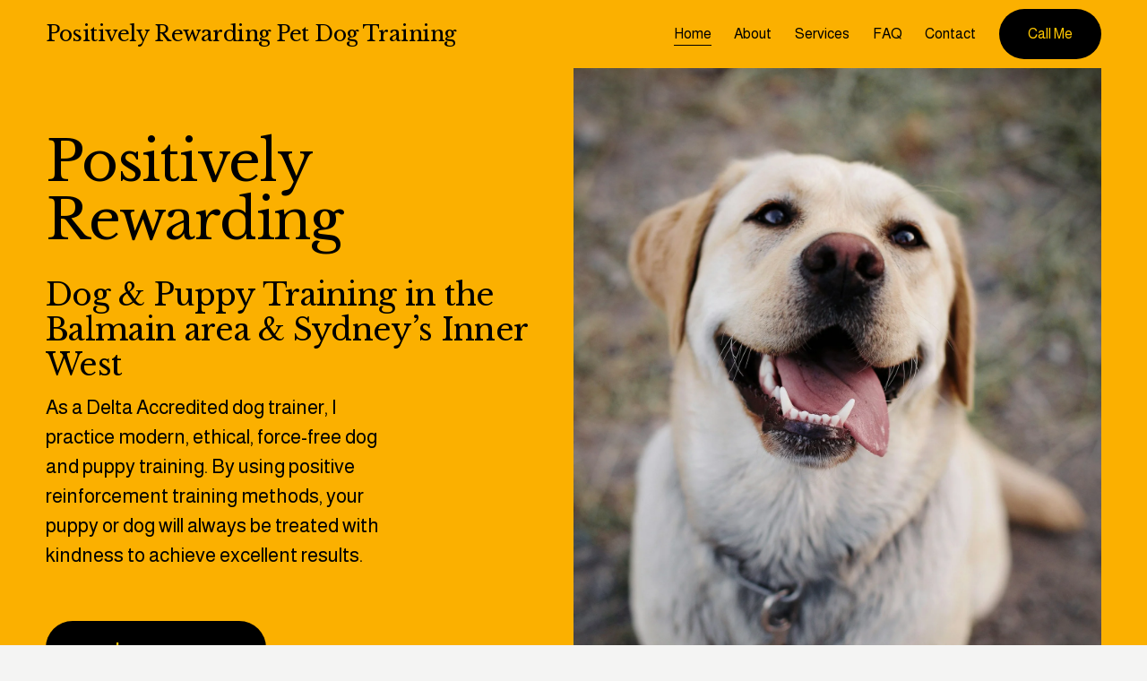

--- FILE ---
content_type: text/html;charset=utf-8
request_url: https://www.positivelyrewarding.com.au/
body_size: 35985
content:
<!doctype html>
<html xmlns:og="http://opengraphprotocol.org/schema/" xmlns:fb="http://www.facebook.com/2008/fbml" lang="en-AU"  >
  <head>
    <meta http-equiv="X-UA-Compatible" content="IE=edge,chrome=1">
    <meta name="viewport" content="width=device-width, initial-scale=1">
    <!-- This is Squarespace. --><!-- icosahedron-ellipsoid-6z73 -->
<base href="">
<meta charset="utf-8" />
<title>Positively Rewarding Pet Dog Training | Start Training Today!</title>
<meta http-equiv="Accept-CH" content="Sec-CH-UA-Platform-Version, Sec-CH-UA-Model" /><link rel="icon" type="image/x-icon" href="https://assets.squarespace.com/universal/default-favicon.ico"/>
<link rel="canonical" href="https://www.positivelyrewarding.com.au"/>
<meta property="og:site_name" content="Positively Rewarding Pet Dog Training"/>
<meta property="og:title" content="Positively Rewarding Pet Dog Training | Start Training Today!"/>
<meta property="og:url" content="https://www.positivelyrewarding.com.au"/>
<meta property="og:type" content="website"/>
<meta property="og:description" content="Expert Delta-certified dog trainer specializing in positive reinforcement methods for compassionate, effective pet training and behavior improvement."/>
<meta property="og:image" content="http://static1.squarespace.com/static/6812f949c2e0336b88d39212/t/68870bc973e5cb7974f77ed7/1753680841228/Positively+Rewarding+Logo+Cropped.png?format=1500w"/>
<meta property="og:image:width" content="1089"/>
<meta property="og:image:height" content="600"/>
<meta itemprop="name" content="Positively Rewarding Pet Dog Training &#124; Start Training Today!"/>
<meta itemprop="url" content="https://www.positivelyrewarding.com.au"/>
<meta itemprop="description" content="Expert Delta-certified dog trainer specializing in positive reinforcement methods for compassionate, effective pet training and behavior improvement."/>
<meta itemprop="thumbnailUrl" content="http://static1.squarespace.com/static/6812f949c2e0336b88d39212/t/68870bc973e5cb7974f77ed7/1753680841228/Positively+Rewarding+Logo+Cropped.png?format=1500w"/>
<link rel="image_src" href="http://static1.squarespace.com/static/6812f949c2e0336b88d39212/t/68870bc973e5cb7974f77ed7/1753680841228/Positively+Rewarding+Logo+Cropped.png?format=1500w" />
<meta itemprop="image" content="http://static1.squarespace.com/static/6812f949c2e0336b88d39212/t/68870bc973e5cb7974f77ed7/1753680841228/Positively+Rewarding+Logo+Cropped.png?format=1500w"/>
<meta name="twitter:title" content="Positively Rewarding Pet Dog Training &#124; Start Training Today!"/>
<meta name="twitter:image" content="http://static1.squarespace.com/static/6812f949c2e0336b88d39212/t/68870bc973e5cb7974f77ed7/1753680841228/Positively+Rewarding+Logo+Cropped.png?format=1500w"/>
<meta name="twitter:url" content="https://www.positivelyrewarding.com.au"/>
<meta name="twitter:card" content="summary"/>
<meta name="twitter:description" content="Expert Delta-certified dog trainer specializing in positive reinforcement methods for compassionate, effective pet training and behavior improvement."/>
<meta name="description" content="Expert Delta-certified dog trainer specializing in positive reinforcement 
methods for compassionate, effective pet training and behavior improvement." />
<link rel="preconnect" href="https://images.squarespace-cdn.com">
<link rel="preconnect" href="https://fonts.gstatic.com" crossorigin>
<link rel="stylesheet" href="https://fonts.googleapis.com/css2?family=Almarai:ital,wght@0,400;0,700&family=Libre+Baskerville:ital,wght@0,400;0,700;1,400"><script type="text/javascript" crossorigin="anonymous" defer="true" nomodule="nomodule" src="//assets.squarespace.com/@sqs/polyfiller/1.6/legacy.js"></script>
<script type="text/javascript" crossorigin="anonymous" defer="true" src="//assets.squarespace.com/@sqs/polyfiller/1.6/modern.js"></script>
<script type="text/javascript">SQUARESPACE_ROLLUPS = {};</script>
<script>(function(rollups, name) { if (!rollups[name]) { rollups[name] = {}; } rollups[name].js = ["//assets.squarespace.com/universal/scripts-compressed/extract-css-runtime-baea69e744e2c54f-min.en-US.js"]; })(SQUARESPACE_ROLLUPS, 'squarespace-extract_css_runtime');</script>
<script crossorigin="anonymous" src="//assets.squarespace.com/universal/scripts-compressed/extract-css-runtime-baea69e744e2c54f-min.en-US.js" defer ></script><script>(function(rollups, name) { if (!rollups[name]) { rollups[name] = {}; } rollups[name].js = ["//assets.squarespace.com/universal/scripts-compressed/extract-css-moment-js-vendor-6f2a1f6ec9a41489-min.en-US.js"]; })(SQUARESPACE_ROLLUPS, 'squarespace-extract_css_moment_js_vendor');</script>
<script crossorigin="anonymous" src="//assets.squarespace.com/universal/scripts-compressed/extract-css-moment-js-vendor-6f2a1f6ec9a41489-min.en-US.js" defer ></script><script>(function(rollups, name) { if (!rollups[name]) { rollups[name] = {}; } rollups[name].js = ["//assets.squarespace.com/universal/scripts-compressed/cldr-resource-pack-22ed584d99d9b83d-min.en-US.js"]; })(SQUARESPACE_ROLLUPS, 'squarespace-cldr_resource_pack');</script>
<script crossorigin="anonymous" src="//assets.squarespace.com/universal/scripts-compressed/cldr-resource-pack-22ed584d99d9b83d-min.en-US.js" defer ></script><script>(function(rollups, name) { if (!rollups[name]) { rollups[name] = {}; } rollups[name].js = ["//assets.squarespace.com/universal/scripts-compressed/common-vendors-stable-fbd854d40b0804b7-min.en-US.js"]; })(SQUARESPACE_ROLLUPS, 'squarespace-common_vendors_stable');</script>
<script crossorigin="anonymous" src="//assets.squarespace.com/universal/scripts-compressed/common-vendors-stable-fbd854d40b0804b7-min.en-US.js" defer ></script><script>(function(rollups, name) { if (!rollups[name]) { rollups[name] = {}; } rollups[name].js = ["//assets.squarespace.com/universal/scripts-compressed/common-vendors-7052b75402b03b15-min.en-US.js"]; })(SQUARESPACE_ROLLUPS, 'squarespace-common_vendors');</script>
<script crossorigin="anonymous" src="//assets.squarespace.com/universal/scripts-compressed/common-vendors-7052b75402b03b15-min.en-US.js" defer ></script><script>(function(rollups, name) { if (!rollups[name]) { rollups[name] = {}; } rollups[name].js = ["//assets.squarespace.com/universal/scripts-compressed/common-c385509208952f56-min.en-US.js"]; })(SQUARESPACE_ROLLUPS, 'squarespace-common');</script>
<script crossorigin="anonymous" src="//assets.squarespace.com/universal/scripts-compressed/common-c385509208952f56-min.en-US.js" defer ></script><script>(function(rollups, name) { if (!rollups[name]) { rollups[name] = {}; } rollups[name].js = ["//assets.squarespace.com/universal/scripts-compressed/commerce-02d501161890c4ec-min.en-US.js"]; })(SQUARESPACE_ROLLUPS, 'squarespace-commerce');</script>
<script crossorigin="anonymous" src="//assets.squarespace.com/universal/scripts-compressed/commerce-02d501161890c4ec-min.en-US.js" defer ></script><script>(function(rollups, name) { if (!rollups[name]) { rollups[name] = {}; } rollups[name].css = ["//assets.squarespace.com/universal/styles-compressed/commerce-b16e90b1fba4d359-min.en-US.css"]; })(SQUARESPACE_ROLLUPS, 'squarespace-commerce');</script>
<link rel="stylesheet" type="text/css" href="//assets.squarespace.com/universal/styles-compressed/commerce-b16e90b1fba4d359-min.en-US.css"><script>(function(rollups, name) { if (!rollups[name]) { rollups[name] = {}; } rollups[name].js = ["//assets.squarespace.com/universal/scripts-compressed/user-account-core-cc552b49e5d31407-min.en-US.js"]; })(SQUARESPACE_ROLLUPS, 'squarespace-user_account_core');</script>
<script crossorigin="anonymous" src="//assets.squarespace.com/universal/scripts-compressed/user-account-core-cc552b49e5d31407-min.en-US.js" defer ></script><script>(function(rollups, name) { if (!rollups[name]) { rollups[name] = {}; } rollups[name].css = ["//assets.squarespace.com/universal/styles-compressed/user-account-core-70c8115da1e1c15c-min.en-US.css"]; })(SQUARESPACE_ROLLUPS, 'squarespace-user_account_core');</script>
<link rel="stylesheet" type="text/css" href="//assets.squarespace.com/universal/styles-compressed/user-account-core-70c8115da1e1c15c-min.en-US.css"><script>(function(rollups, name) { if (!rollups[name]) { rollups[name] = {}; } rollups[name].js = ["//assets.squarespace.com/universal/scripts-compressed/performance-ad9e27deecfccdcd-min.en-US.js"]; })(SQUARESPACE_ROLLUPS, 'squarespace-performance');</script>
<script crossorigin="anonymous" src="//assets.squarespace.com/universal/scripts-compressed/performance-ad9e27deecfccdcd-min.en-US.js" defer ></script><script data-name="static-context">Static = window.Static || {}; Static.SQUARESPACE_CONTEXT = {"betaFeatureFlags":["campaigns_merch_state","modernized-pdp-m2-enabled","campaigns_discount_section_in_blasts","supports_versioned_template_assets","member_areas_feature","i18n_beta_website_locales","commerce-product-forms-rendering","campaigns_import_discounts","form_block_first_last_name_required","marketing_automations","contacts_and_campaigns_redesign","campaigns_new_image_layout_picker","enable_form_submission_trigger","marketing_landing_page","override_block_styles","nested_categories","campaigns_discount_section_in_automations","section-sdk-plp-list-view-atc-button-enabled","new_stacked_index","scripts_defer","campaigns_thumbnail_layout"],"facebookAppId":"314192535267336","facebookApiVersion":"v6.0","rollups":{"squarespace-announcement-bar":{"js":"//assets.squarespace.com/universal/scripts-compressed/announcement-bar-cbedc76c6324797f-min.en-US.js"},"squarespace-audio-player":{"css":"//assets.squarespace.com/universal/styles-compressed/audio-player-b05f5197a871c566-min.en-US.css","js":"//assets.squarespace.com/universal/scripts-compressed/audio-player-da2700baaad04b07-min.en-US.js"},"squarespace-blog-collection-list":{"css":"//assets.squarespace.com/universal/styles-compressed/blog-collection-list-b4046463b72f34e2-min.en-US.css","js":"//assets.squarespace.com/universal/scripts-compressed/blog-collection-list-f78db80fc1cd6fce-min.en-US.js"},"squarespace-calendar-block-renderer":{"css":"//assets.squarespace.com/universal/styles-compressed/calendar-block-renderer-b72d08ba4421f5a0-min.en-US.css","js":"//assets.squarespace.com/universal/scripts-compressed/calendar-block-renderer-867a1d519964ab77-min.en-US.js"},"squarespace-chartjs-helpers":{"css":"//assets.squarespace.com/universal/styles-compressed/chartjs-helpers-96b256171ee039c1-min.en-US.css","js":"//assets.squarespace.com/universal/scripts-compressed/chartjs-helpers-4fd57f343946d08e-min.en-US.js"},"squarespace-comments":{"css":"//assets.squarespace.com/universal/styles-compressed/comments-621cedd89299c26d-min.en-US.css","js":"//assets.squarespace.com/universal/scripts-compressed/comments-cc444fae3fead46c-min.en-US.js"},"squarespace-custom-css-popup":{"css":"//assets.squarespace.com/universal/styles-compressed/custom-css-popup-2521e9fac704ef13-min.en-US.css","js":"//assets.squarespace.com/universal/scripts-compressed/custom-css-popup-a8c3b9321145de8d-min.en-US.js"},"squarespace-dialog":{"css":"//assets.squarespace.com/universal/styles-compressed/dialog-f9093f2d526b94df-min.en-US.css","js":"//assets.squarespace.com/universal/scripts-compressed/dialog-45f2a86bb0fad8dc-min.en-US.js"},"squarespace-events-collection":{"css":"//assets.squarespace.com/universal/styles-compressed/events-collection-b72d08ba4421f5a0-min.en-US.css","js":"//assets.squarespace.com/universal/scripts-compressed/events-collection-14cfd7ddff021d8b-min.en-US.js"},"squarespace-form-rendering-utils":{"js":"//assets.squarespace.com/universal/scripts-compressed/form-rendering-utils-2823e76ff925bfc2-min.en-US.js"},"squarespace-forms":{"css":"//assets.squarespace.com/universal/styles-compressed/forms-0afd3c6ac30bbab1-min.en-US.css","js":"//assets.squarespace.com/universal/scripts-compressed/forms-9b71770e3caa3dc7-min.en-US.js"},"squarespace-gallery-collection-list":{"css":"//assets.squarespace.com/universal/styles-compressed/gallery-collection-list-b4046463b72f34e2-min.en-US.css","js":"//assets.squarespace.com/universal/scripts-compressed/gallery-collection-list-07747667a3187b76-min.en-US.js"},"squarespace-image-zoom":{"css":"//assets.squarespace.com/universal/styles-compressed/image-zoom-b4046463b72f34e2-min.en-US.css","js":"//assets.squarespace.com/universal/scripts-compressed/image-zoom-60c18dc5f8f599ea-min.en-US.js"},"squarespace-pinterest":{"css":"//assets.squarespace.com/universal/styles-compressed/pinterest-b4046463b72f34e2-min.en-US.css","js":"//assets.squarespace.com/universal/scripts-compressed/pinterest-7d6f6ab4e8d3bd3f-min.en-US.js"},"squarespace-popup-overlay":{"css":"//assets.squarespace.com/universal/styles-compressed/popup-overlay-b742b752f5880972-min.en-US.css","js":"//assets.squarespace.com/universal/scripts-compressed/popup-overlay-2b60d0db5b93df47-min.en-US.js"},"squarespace-product-quick-view":{"css":"//assets.squarespace.com/universal/styles-compressed/product-quick-view-9548705e5cf7ee87-min.en-US.css","js":"//assets.squarespace.com/universal/scripts-compressed/product-quick-view-d454d89fb26ae12a-min.en-US.js"},"squarespace-products-collection-item-v2":{"css":"//assets.squarespace.com/universal/styles-compressed/products-collection-item-v2-b4046463b72f34e2-min.en-US.css","js":"//assets.squarespace.com/universal/scripts-compressed/products-collection-item-v2-e3a3f101748fca6e-min.en-US.js"},"squarespace-products-collection-list-v2":{"css":"//assets.squarespace.com/universal/styles-compressed/products-collection-list-v2-b4046463b72f34e2-min.en-US.css","js":"//assets.squarespace.com/universal/scripts-compressed/products-collection-list-v2-eedc544f4cc56af4-min.en-US.js"},"squarespace-search-page":{"css":"//assets.squarespace.com/universal/styles-compressed/search-page-90a67fc09b9b32c6-min.en-US.css","js":"//assets.squarespace.com/universal/scripts-compressed/search-page-e64261438cc72da8-min.en-US.js"},"squarespace-search-preview":{"js":"//assets.squarespace.com/universal/scripts-compressed/search-preview-cd4d6b833e1e7e59-min.en-US.js"},"squarespace-simple-liking":{"css":"//assets.squarespace.com/universal/styles-compressed/simple-liking-701bf8bbc05ec6aa-min.en-US.css","js":"//assets.squarespace.com/universal/scripts-compressed/simple-liking-c63bf8989a1c119a-min.en-US.js"},"squarespace-social-buttons":{"css":"//assets.squarespace.com/universal/styles-compressed/social-buttons-95032e5fa98e47a5-min.en-US.css","js":"//assets.squarespace.com/universal/scripts-compressed/social-buttons-0839ae7d1715ddd3-min.en-US.js"},"squarespace-tourdates":{"css":"//assets.squarespace.com/universal/styles-compressed/tourdates-b4046463b72f34e2-min.en-US.css","js":"//assets.squarespace.com/universal/scripts-compressed/tourdates-3d0769ff3268f527-min.en-US.js"},"squarespace-website-overlays-manager":{"css":"//assets.squarespace.com/universal/styles-compressed/website-overlays-manager-07ea5a4e004e6710-min.en-US.css","js":"//assets.squarespace.com/universal/scripts-compressed/website-overlays-manager-532fc21fb15f0ba1-min.en-US.js"}},"pageType":2,"website":{"id":"6812f949c2e0336b88d39212","identifier":"icosahedron-ellipsoid-6z73","websiteType":1,"contentModifiedOn":1753834815607,"cloneable":false,"hasBeenCloneable":false,"siteStatus":{},"language":"en-AU","translationLocale":"en-US","formattingLocale":"en-AU","timeZone":"Australia/Sydney","machineTimeZoneOffset":39600000,"timeZoneOffset":39600000,"timeZoneAbbr":"AEDT","siteTitle":"Positively Rewarding Pet Dog Training","fullSiteTitle":"Positively Rewarding Pet Dog Training | Start Training Today!","location":{},"socialLogoImageId":"68870bc973e5cb7974f77ed7","shareButtonOptions":{"8":true,"6":true,"2":true,"7":true,"3":true,"1":true,"4":true},"socialLogoImageUrl":"//images.squarespace-cdn.com/content/v1/6812f949c2e0336b88d39212/2892e18a-31dc-40bd-bdc1-c067c3b6994a/Positively+Rewarding+Logo+Cropped.png","authenticUrl":"https://www.positivelyrewarding.com.au","internalUrl":"https://icosahedron-ellipsoid-6z73.squarespace.com","baseUrl":"https://www.positivelyrewarding.com.au","primaryDomain":"www.positivelyrewarding.com.au","sslSetting":3,"isHstsEnabled":true,"typekitId":"","statsMigrated":false,"imageMetadataProcessingEnabled":false,"screenshotId":"46de0690cb7c2a214611e213ba42e76c0ab5a76493c749e51ac44d540faff492","captchaSettings":{"enabledForDonations":false},"showOwnerLogin":false},"websiteSettings":{"id":"6812f949c2e0336b88d39214","websiteId":"6812f949c2e0336b88d39212","subjects":[],"country":"AU","state":"","simpleLikingEnabled":true,"mobileInfoBarSettings":{"isContactEmailEnabled":false,"isContactPhoneNumberEnabled":false,"isLocationEnabled":false,"isBusinessHoursEnabled":false},"announcementBarSettings":{},"commentLikesAllowed":true,"commentAnonAllowed":true,"commentThreaded":true,"commentApprovalRequired":false,"commentAvatarsOn":true,"commentSortType":2,"commentFlagThreshold":0,"commentFlagsAllowed":true,"commentEnableByDefault":true,"commentDisableAfterDaysDefault":0,"disqusShortname":"","commentsEnabled":false,"businessHours":{},"storeSettings":{"returnPolicy":null,"termsOfService":null,"privacyPolicy":null,"expressCheckout":false,"continueShoppingLinkUrl":"/","useLightCart":false,"showNoteField":false,"shippingCountryDefaultValue":"US","billToShippingDefaultValue":false,"showShippingPhoneNumber":true,"isShippingPhoneRequired":false,"showBillingPhoneNumber":true,"isBillingPhoneRequired":false,"currenciesSupported":["USD","CAD","GBP","AUD","EUR","CHF","NOK","SEK","DKK","NZD","SGD","MXN","HKD","CZK","ILS","MYR","RUB","PHP","PLN","THB","BRL","ARS","COP","IDR","INR","JPY","ZAR"],"defaultCurrency":"USD","selectedCurrency":"AUD","measurementStandard":2,"showCustomCheckoutForm":false,"checkoutPageMarketingOptInEnabled":true,"enableMailingListOptInByDefault":false,"sameAsRetailLocation":false,"merchandisingSettings":{"scarcityEnabledOnProductItems":false,"scarcityEnabledOnProductBlocks":false,"scarcityMessageType":"DEFAULT_SCARCITY_MESSAGE","scarcityThreshold":10,"multipleQuantityAllowedForServices":true,"restockNotificationsEnabled":false,"restockNotificationsSuccessText":"","restockNotificationsMailingListSignUpEnabled":false,"relatedProductsEnabled":false,"relatedProductsOrdering":"random","soldOutVariantsDropdownDisabled":false,"productComposerOptedIn":false,"productComposerABTestOptedOut":false,"productReviewsEnabled":false},"minimumOrderSubtotalEnabled":false,"minimumOrderSubtotal":{"currency":"AUD","value":"0.00"},"addToCartConfirmationType":2,"isLive":false,"multipleQuantityAllowedForServices":true},"useEscapeKeyToLogin":false,"ssBadgeType":1,"ssBadgePosition":4,"ssBadgeVisibility":1,"ssBadgeDevices":1,"pinterestOverlayOptions":{"mode":"disabled"},"userAccountsSettings":{"loginAllowed":true,"signupAllowed":true}},"cookieSettings":{"isCookieBannerEnabled":false,"isRestrictiveCookiePolicyEnabled":false,"cookieBannerText":"","cookieBannerTheme":"","cookieBannerVariant":"","cookieBannerPosition":"","cookieBannerCtaVariant":"","cookieBannerCtaText":"","cookieBannerAcceptType":"OPT_IN","cookieBannerOptOutCtaText":"","cookieBannerHasOptOut":false,"cookieBannerHasManageCookies":true,"cookieBannerManageCookiesLabel":"","cookieBannerSavedPreferencesText":"","cookieBannerSavedPreferencesLayout":"PILL"},"websiteCloneable":false,"collection":{"title":"Home","id":"6812fcbfb16a9c57f5bac182","fullUrl":"/","type":10,"permissionType":1},"subscribed":false,"appDomain":"squarespace.com","templateTweakable":true,"tweakJSON":{"form-use-theme-colors":"true","header-logo-height":"20px","header-mobile-logo-max-height":"30px","header-vert-padding":"0.8vw","header-width":"Full","maxPageWidth":"1400px","mobile-header-vert-padding":"6vw","pagePadding":"4vw","tweak-blog-alternating-side-by-side-image-aspect-ratio":"1:1 Square","tweak-blog-alternating-side-by-side-image-spacing":"6%","tweak-blog-alternating-side-by-side-meta-spacing":"20px","tweak-blog-alternating-side-by-side-primary-meta":"Categories","tweak-blog-alternating-side-by-side-read-more-spacing":"20px","tweak-blog-alternating-side-by-side-secondary-meta":"Date","tweak-blog-basic-grid-columns":"3","tweak-blog-basic-grid-image-aspect-ratio":"3:2 Standard","tweak-blog-basic-grid-image-spacing":"35px","tweak-blog-basic-grid-meta-spacing":"25px","tweak-blog-basic-grid-primary-meta":"Categories","tweak-blog-basic-grid-read-more-spacing":"20px","tweak-blog-basic-grid-secondary-meta":"Date","tweak-blog-item-custom-width":"50","tweak-blog-item-show-author-profile":"false","tweak-blog-item-width":"Medium","tweak-blog-masonry-columns":"2","tweak-blog-masonry-horizontal-spacing":"30px","tweak-blog-masonry-image-spacing":"20px","tweak-blog-masonry-meta-spacing":"20px","tweak-blog-masonry-primary-meta":"Categories","tweak-blog-masonry-read-more-spacing":"20px","tweak-blog-masonry-secondary-meta":"Date","tweak-blog-masonry-vertical-spacing":"30px","tweak-blog-side-by-side-image-aspect-ratio":"1:1 Square","tweak-blog-side-by-side-image-spacing":"6%","tweak-blog-side-by-side-meta-spacing":"20px","tweak-blog-side-by-side-primary-meta":"Categories","tweak-blog-side-by-side-read-more-spacing":"20px","tweak-blog-side-by-side-secondary-meta":"Date","tweak-blog-single-column-image-spacing":"50px","tweak-blog-single-column-meta-spacing":"30px","tweak-blog-single-column-primary-meta":"Categories","tweak-blog-single-column-read-more-spacing":"15px","tweak-blog-single-column-secondary-meta":"Date","tweak-events-stacked-show-thumbnails":"true","tweak-events-stacked-thumbnail-size":"3:2 Standard","tweak-fixed-header":"true","tweak-fixed-header-style":"Basic","tweak-global-animations-animation-curve":"ease","tweak-global-animations-animation-delay":"0.1s","tweak-global-animations-animation-duration":"0.1s","tweak-global-animations-animation-style":"fade","tweak-global-animations-animation-type":"none","tweak-global-animations-complexity-level":"detailed","tweak-global-animations-enabled":"false","tweak-portfolio-grid-basic-custom-height":"50","tweak-portfolio-grid-overlay-custom-height":"50","tweak-portfolio-hover-follow-acceleration":"10%","tweak-portfolio-hover-follow-animation-duration":"Fast","tweak-portfolio-hover-follow-animation-type":"Fade","tweak-portfolio-hover-follow-delimiter":"Bullet","tweak-portfolio-hover-follow-front":"false","tweak-portfolio-hover-follow-layout":"Inline","tweak-portfolio-hover-follow-size":"50","tweak-portfolio-hover-follow-text-spacing-x":"1.5","tweak-portfolio-hover-follow-text-spacing-y":"1.5","tweak-portfolio-hover-static-animation-duration":"Fast","tweak-portfolio-hover-static-animation-type":"Fade","tweak-portfolio-hover-static-delimiter":"Hyphen","tweak-portfolio-hover-static-front":"true","tweak-portfolio-hover-static-layout":"Inline","tweak-portfolio-hover-static-size":"50","tweak-portfolio-hover-static-text-spacing-x":"1.5","tweak-portfolio-hover-static-text-spacing-y":"1.5","tweak-portfolio-index-background-animation-duration":"Medium","tweak-portfolio-index-background-animation-type":"Fade","tweak-portfolio-index-background-custom-height":"50","tweak-portfolio-index-background-delimiter":"None","tweak-portfolio-index-background-height":"Large","tweak-portfolio-index-background-horizontal-alignment":"Center","tweak-portfolio-index-background-link-format":"Stacked","tweak-portfolio-index-background-persist":"false","tweak-portfolio-index-background-vertical-alignment":"Middle","tweak-portfolio-index-background-width":"Full","tweak-product-basic-item-click-action":"None","tweak-product-basic-item-gallery-aspect-ratio":"3:4 Three-Four (Vertical)","tweak-product-basic-item-gallery-design":"Slideshow","tweak-product-basic-item-gallery-width":"50%","tweak-product-basic-item-hover-action":"None","tweak-product-basic-item-image-spacing":"2vw","tweak-product-basic-item-image-zoom-factor":"2","tweak-product-basic-item-product-variant-display":"Dropdown","tweak-product-basic-item-thumbnail-placement":"Side","tweak-product-basic-item-variant-picker-layout":"Dropdowns","tweak-products-add-to-cart-button":"false","tweak-products-columns":"2","tweak-products-gutter-column":"2vw","tweak-products-gutter-row":"5vw","tweak-products-header-text-alignment":"Middle","tweak-products-image-aspect-ratio":"1:1 Square","tweak-products-image-text-spacing":"1.5vw","tweak-products-mobile-columns":"1","tweak-products-text-alignment":"Left","tweak-products-width":"Full","tweak-transparent-header":"true"},"templateId":"5c5a519771c10ba3470d8101","templateVersion":"7.1","pageFeatures":[1,2,4],"gmRenderKey":"QUl6YVN5Q0JUUk9xNkx1dkZfSUUxcjQ2LVQ0QWVUU1YtMGQ3bXk4","templateScriptsRootUrl":"https://static1.squarespace.com/static/vta/5c5a519771c10ba3470d8101/scripts/","impersonatedSession":false,"demoCollections":[{"collectionId":"66e871cd3fa8513c3404c05c","deleted":false}],"tzData":{"zones":[[600,"AN","AE%sT",null]],"rules":{"AN":[[1996,2005,null,"Mar","lastSun","2:00s","0","S"],[2001,2007,null,"Oct","lastSun","2:00s","1:00","D"],[2006,"only",null,"Apr","Sun>=1","2:00s","0","S"],[2007,"only",null,"Mar","lastSun","2:00s","0","S"],[2008,"max",null,"Apr","Sun>=1","2:00s","0","S"],[2008,"max",null,"Oct","Sun>=1","2:00s","1:00","D"]]}},"showAnnouncementBar":false,"recaptchaEnterpriseContext":{"recaptchaEnterpriseSiteKey":"6LdDFQwjAAAAAPigEvvPgEVbb7QBm-TkVJdDTlAv"},"i18nContext":{"timeZoneData":{"id":"Australia/Sydney","name":"Eastern Australia Time"}},"env":"PRODUCTION","visitorFormContext":{"formFieldFormats":{"initialPhoneFormat":{"id":0,"type":"PHONE_NUMBER","country":"AU","labelLocale":"en-US","fields":[{"type":"FIELD","label":"1","identifier":"1","length":1,"required":false,"metadata":{}},{"type":"SEPARATOR","label":" ","identifier":"Space","length":0,"required":false,"metadata":{}},{"type":"FIELD","label":"2","identifier":"2","length":4,"required":false,"metadata":{}},{"type":"SEPARATOR","label":" ","identifier":"Space","length":0,"required":false,"metadata":{}},{"type":"FIELD","label":"3","identifier":"3","length":15,"required":false,"metadata":{}}]},"initialNameOrder":"GIVEN_FIRST","initialAddressFormat":{"id":0,"type":"ADDRESS","country":"AU","labelLocale":"en","fields":[{"type":"FIELD","label":"Address Line 1","identifier":"Line1","length":0,"required":true,"metadata":{"autocomplete":"address-line1"}},{"type":"SEPARATOR","label":"\n","identifier":"Newline","length":0,"required":false,"metadata":{}},{"type":"FIELD","label":"Address Line 2","identifier":"Line2","length":0,"required":false,"metadata":{"autocomplete":"address-line2"}},{"type":"SEPARATOR","label":"\n","identifier":"Newline","length":0,"required":false,"metadata":{}},{"type":"FIELD","label":"Suburb","identifier":"City","length":0,"required":true,"metadata":{"autocomplete":"address-level2"}},{"type":"SEPARATOR","label":" ","identifier":"Space","length":0,"required":false,"metadata":{}},{"type":"FIELD","label":"State","identifier":"State","length":0,"required":true,"metadata":{"autocomplete":"address-level1"}},{"type":"SEPARATOR","label":" ","identifier":"Space","length":0,"required":false,"metadata":{}},{"type":"FIELD","label":"Postcode","identifier":"Zip","length":0,"required":true,"metadata":{"autocomplete":"postal-code"}}]},"countries":[{"name":"Afghanistan","code":"AF","phoneCode":"+93"},{"name":"\u00C5land Islands","code":"AX","phoneCode":"+358"},{"name":"Albania","code":"AL","phoneCode":"+355"},{"name":"Algeria","code":"DZ","phoneCode":"+213"},{"name":"American Samoa","code":"AS","phoneCode":"+1"},{"name":"Andorra","code":"AD","phoneCode":"+376"},{"name":"Angola","code":"AO","phoneCode":"+244"},{"name":"Anguilla","code":"AI","phoneCode":"+1"},{"name":"Antigua & Barbuda","code":"AG","phoneCode":"+1"},{"name":"Argentina","code":"AR","phoneCode":"+54"},{"name":"Armenia","code":"AM","phoneCode":"+374"},{"name":"Aruba","code":"AW","phoneCode":"+297"},{"name":"Ascension Island","code":"AC","phoneCode":"+247"},{"name":"Australia","code":"AU","phoneCode":"+61"},{"name":"Austria","code":"AT","phoneCode":"+43"},{"name":"Azerbaijan","code":"AZ","phoneCode":"+994"},{"name":"Bahamas","code":"BS","phoneCode":"+1"},{"name":"Bahrain","code":"BH","phoneCode":"+973"},{"name":"Bangladesh","code":"BD","phoneCode":"+880"},{"name":"Barbados","code":"BB","phoneCode":"+1"},{"name":"Belarus","code":"BY","phoneCode":"+375"},{"name":"Belgium","code":"BE","phoneCode":"+32"},{"name":"Belize","code":"BZ","phoneCode":"+501"},{"name":"Benin","code":"BJ","phoneCode":"+229"},{"name":"Bermuda","code":"BM","phoneCode":"+1"},{"name":"Bhutan","code":"BT","phoneCode":"+975"},{"name":"Bolivia","code":"BO","phoneCode":"+591"},{"name":"Bosnia & Herzegovina","code":"BA","phoneCode":"+387"},{"name":"Botswana","code":"BW","phoneCode":"+267"},{"name":"Brazil","code":"BR","phoneCode":"+55"},{"name":"British Indian Ocean Territory","code":"IO","phoneCode":"+246"},{"name":"British Virgin Islands","code":"VG","phoneCode":"+1"},{"name":"Brunei","code":"BN","phoneCode":"+673"},{"name":"Bulgaria","code":"BG","phoneCode":"+359"},{"name":"Burkina Faso","code":"BF","phoneCode":"+226"},{"name":"Burundi","code":"BI","phoneCode":"+257"},{"name":"Cambodia","code":"KH","phoneCode":"+855"},{"name":"Cameroon","code":"CM","phoneCode":"+237"},{"name":"Canada","code":"CA","phoneCode":"+1"},{"name":"Cape Verde","code":"CV","phoneCode":"+238"},{"name":"Caribbean Netherlands","code":"BQ","phoneCode":"+599"},{"name":"Cayman Islands","code":"KY","phoneCode":"+1"},{"name":"Central African Republic","code":"CF","phoneCode":"+236"},{"name":"Chad","code":"TD","phoneCode":"+235"},{"name":"Chile","code":"CL","phoneCode":"+56"},{"name":"China","code":"CN","phoneCode":"+86"},{"name":"Christmas Island","code":"CX","phoneCode":"+61"},{"name":"Cocos (Keeling) Islands","code":"CC","phoneCode":"+61"},{"name":"Colombia","code":"CO","phoneCode":"+57"},{"name":"Comoros","code":"KM","phoneCode":"+269"},{"name":"Congo - Brazzaville","code":"CG","phoneCode":"+242"},{"name":"Congo - Kinshasa","code":"CD","phoneCode":"+243"},{"name":"Cook Islands","code":"CK","phoneCode":"+682"},{"name":"Costa Rica","code":"CR","phoneCode":"+506"},{"name":"C\u00F4te d\u2019Ivoire","code":"CI","phoneCode":"+225"},{"name":"Croatia","code":"HR","phoneCode":"+385"},{"name":"Cuba","code":"CU","phoneCode":"+53"},{"name":"Cura\u00E7ao","code":"CW","phoneCode":"+599"},{"name":"Cyprus","code":"CY","phoneCode":"+357"},{"name":"Czechia","code":"CZ","phoneCode":"+420"},{"name":"Denmark","code":"DK","phoneCode":"+45"},{"name":"Djibouti","code":"DJ","phoneCode":"+253"},{"name":"Dominica","code":"DM","phoneCode":"+1"},{"name":"Dominican Republic","code":"DO","phoneCode":"+1"},{"name":"Ecuador","code":"EC","phoneCode":"+593"},{"name":"Egypt","code":"EG","phoneCode":"+20"},{"name":"El Salvador","code":"SV","phoneCode":"+503"},{"name":"Equatorial Guinea","code":"GQ","phoneCode":"+240"},{"name":"Eritrea","code":"ER","phoneCode":"+291"},{"name":"Estonia","code":"EE","phoneCode":"+372"},{"name":"Eswatini","code":"SZ","phoneCode":"+268"},{"name":"Ethiopia","code":"ET","phoneCode":"+251"},{"name":"Falkland Islands","code":"FK","phoneCode":"+500"},{"name":"Faroe Islands","code":"FO","phoneCode":"+298"},{"name":"Fiji","code":"FJ","phoneCode":"+679"},{"name":"Finland","code":"FI","phoneCode":"+358"},{"name":"France","code":"FR","phoneCode":"+33"},{"name":"French Guiana","code":"GF","phoneCode":"+594"},{"name":"French Polynesia","code":"PF","phoneCode":"+689"},{"name":"Gabon","code":"GA","phoneCode":"+241"},{"name":"Gambia","code":"GM","phoneCode":"+220"},{"name":"Georgia","code":"GE","phoneCode":"+995"},{"name":"Germany","code":"DE","phoneCode":"+49"},{"name":"Ghana","code":"GH","phoneCode":"+233"},{"name":"Gibraltar","code":"GI","phoneCode":"+350"},{"name":"Greece","code":"GR","phoneCode":"+30"},{"name":"Greenland","code":"GL","phoneCode":"+299"},{"name":"Grenada","code":"GD","phoneCode":"+1"},{"name":"Guadeloupe","code":"GP","phoneCode":"+590"},{"name":"Guam","code":"GU","phoneCode":"+1"},{"name":"Guatemala","code":"GT","phoneCode":"+502"},{"name":"Guernsey","code":"GG","phoneCode":"+44"},{"name":"Guinea","code":"GN","phoneCode":"+224"},{"name":"Guinea-Bissau","code":"GW","phoneCode":"+245"},{"name":"Guyana","code":"GY","phoneCode":"+592"},{"name":"Haiti","code":"HT","phoneCode":"+509"},{"name":"Honduras","code":"HN","phoneCode":"+504"},{"name":"Hong Kong SAR China","code":"HK","phoneCode":"+852"},{"name":"Hungary","code":"HU","phoneCode":"+36"},{"name":"Iceland","code":"IS","phoneCode":"+354"},{"name":"India","code":"IN","phoneCode":"+91"},{"name":"Indonesia","code":"ID","phoneCode":"+62"},{"name":"Iran","code":"IR","phoneCode":"+98"},{"name":"Iraq","code":"IQ","phoneCode":"+964"},{"name":"Ireland","code":"IE","phoneCode":"+353"},{"name":"Isle of Man","code":"IM","phoneCode":"+44"},{"name":"Israel","code":"IL","phoneCode":"+972"},{"name":"Italy","code":"IT","phoneCode":"+39"},{"name":"Jamaica","code":"JM","phoneCode":"+1"},{"name":"Japan","code":"JP","phoneCode":"+81"},{"name":"Jersey","code":"JE","phoneCode":"+44"},{"name":"Jordan","code":"JO","phoneCode":"+962"},{"name":"Kazakhstan","code":"KZ","phoneCode":"+7"},{"name":"Kenya","code":"KE","phoneCode":"+254"},{"name":"Kiribati","code":"KI","phoneCode":"+686"},{"name":"Kosovo","code":"XK","phoneCode":"+383"},{"name":"Kuwait","code":"KW","phoneCode":"+965"},{"name":"Kyrgyzstan","code":"KG","phoneCode":"+996"},{"name":"Laos","code":"LA","phoneCode":"+856"},{"name":"Latvia","code":"LV","phoneCode":"+371"},{"name":"Lebanon","code":"LB","phoneCode":"+961"},{"name":"Lesotho","code":"LS","phoneCode":"+266"},{"name":"Liberia","code":"LR","phoneCode":"+231"},{"name":"Libya","code":"LY","phoneCode":"+218"},{"name":"Liechtenstein","code":"LI","phoneCode":"+423"},{"name":"Lithuania","code":"LT","phoneCode":"+370"},{"name":"Luxembourg","code":"LU","phoneCode":"+352"},{"name":"Macao SAR China","code":"MO","phoneCode":"+853"},{"name":"Madagascar","code":"MG","phoneCode":"+261"},{"name":"Malawi","code":"MW","phoneCode":"+265"},{"name":"Malaysia","code":"MY","phoneCode":"+60"},{"name":"Maldives","code":"MV","phoneCode":"+960"},{"name":"Mali","code":"ML","phoneCode":"+223"},{"name":"Malta","code":"MT","phoneCode":"+356"},{"name":"Marshall Islands","code":"MH","phoneCode":"+692"},{"name":"Martinique","code":"MQ","phoneCode":"+596"},{"name":"Mauritania","code":"MR","phoneCode":"+222"},{"name":"Mauritius","code":"MU","phoneCode":"+230"},{"name":"Mayotte","code":"YT","phoneCode":"+262"},{"name":"Mexico","code":"MX","phoneCode":"+52"},{"name":"Micronesia","code":"FM","phoneCode":"+691"},{"name":"Moldova","code":"MD","phoneCode":"+373"},{"name":"Monaco","code":"MC","phoneCode":"+377"},{"name":"Mongolia","code":"MN","phoneCode":"+976"},{"name":"Montenegro","code":"ME","phoneCode":"+382"},{"name":"Montserrat","code":"MS","phoneCode":"+1"},{"name":"Morocco","code":"MA","phoneCode":"+212"},{"name":"Mozambique","code":"MZ","phoneCode":"+258"},{"name":"Myanmar (Burma)","code":"MM","phoneCode":"+95"},{"name":"Namibia","code":"NA","phoneCode":"+264"},{"name":"Nauru","code":"NR","phoneCode":"+674"},{"name":"Nepal","code":"NP","phoneCode":"+977"},{"name":"Netherlands","code":"NL","phoneCode":"+31"},{"name":"New Caledonia","code":"NC","phoneCode":"+687"},{"name":"New Zealand","code":"NZ","phoneCode":"+64"},{"name":"Nicaragua","code":"NI","phoneCode":"+505"},{"name":"Niger","code":"NE","phoneCode":"+227"},{"name":"Nigeria","code":"NG","phoneCode":"+234"},{"name":"Niue","code":"NU","phoneCode":"+683"},{"name":"Norfolk Island","code":"NF","phoneCode":"+672"},{"name":"Northern Mariana Islands","code":"MP","phoneCode":"+1"},{"name":"North Korea","code":"KP","phoneCode":"+850"},{"name":"North Macedonia","code":"MK","phoneCode":"+389"},{"name":"Norway","code":"NO","phoneCode":"+47"},{"name":"Oman","code":"OM","phoneCode":"+968"},{"name":"Pakistan","code":"PK","phoneCode":"+92"},{"name":"Palau","code":"PW","phoneCode":"+680"},{"name":"Palestinian Territories","code":"PS","phoneCode":"+970"},{"name":"Panama","code":"PA","phoneCode":"+507"},{"name":"Papua New Guinea","code":"PG","phoneCode":"+675"},{"name":"Paraguay","code":"PY","phoneCode":"+595"},{"name":"Peru","code":"PE","phoneCode":"+51"},{"name":"Philippines","code":"PH","phoneCode":"+63"},{"name":"Poland","code":"PL","phoneCode":"+48"},{"name":"Portugal","code":"PT","phoneCode":"+351"},{"name":"Puerto Rico","code":"PR","phoneCode":"+1"},{"name":"Qatar","code":"QA","phoneCode":"+974"},{"name":"R\u00E9union","code":"RE","phoneCode":"+262"},{"name":"Romania","code":"RO","phoneCode":"+40"},{"name":"Russia","code":"RU","phoneCode":"+7"},{"name":"Rwanda","code":"RW","phoneCode":"+250"},{"name":"Samoa","code":"WS","phoneCode":"+685"},{"name":"San Marino","code":"SM","phoneCode":"+378"},{"name":"S\u00E3o Tom\u00E9 & Pr\u00EDncipe","code":"ST","phoneCode":"+239"},{"name":"Saudi Arabia","code":"SA","phoneCode":"+966"},{"name":"Senegal","code":"SN","phoneCode":"+221"},{"name":"Serbia","code":"RS","phoneCode":"+381"},{"name":"Seychelles","code":"SC","phoneCode":"+248"},{"name":"Sierra Leone","code":"SL","phoneCode":"+232"},{"name":"Singapore","code":"SG","phoneCode":"+65"},{"name":"Sint Maarten","code":"SX","phoneCode":"+1"},{"name":"Slovakia","code":"SK","phoneCode":"+421"},{"name":"Slovenia","code":"SI","phoneCode":"+386"},{"name":"Solomon Islands","code":"SB","phoneCode":"+677"},{"name":"Somalia","code":"SO","phoneCode":"+252"},{"name":"South Africa","code":"ZA","phoneCode":"+27"},{"name":"South Korea","code":"KR","phoneCode":"+82"},{"name":"South Sudan","code":"SS","phoneCode":"+211"},{"name":"Spain","code":"ES","phoneCode":"+34"},{"name":"Sri Lanka","code":"LK","phoneCode":"+94"},{"name":"St. Barth\u00E9lemy","code":"BL","phoneCode":"+590"},{"name":"St. Helena","code":"SH","phoneCode":"+290"},{"name":"St. Kitts & Nevis","code":"KN","phoneCode":"+1"},{"name":"St. Lucia","code":"LC","phoneCode":"+1"},{"name":"St. Martin","code":"MF","phoneCode":"+590"},{"name":"St. Pierre & Miquelon","code":"PM","phoneCode":"+508"},{"name":"St. Vincent & Grenadines","code":"VC","phoneCode":"+1"},{"name":"Sudan","code":"SD","phoneCode":"+249"},{"name":"Suriname","code":"SR","phoneCode":"+597"},{"name":"Svalbard & Jan Mayen","code":"SJ","phoneCode":"+47"},{"name":"Sweden","code":"SE","phoneCode":"+46"},{"name":"Switzerland","code":"CH","phoneCode":"+41"},{"name":"Syria","code":"SY","phoneCode":"+963"},{"name":"Taiwan","code":"TW","phoneCode":"+886"},{"name":"Tajikistan","code":"TJ","phoneCode":"+992"},{"name":"Tanzania","code":"TZ","phoneCode":"+255"},{"name":"Thailand","code":"TH","phoneCode":"+66"},{"name":"Timor-Leste","code":"TL","phoneCode":"+670"},{"name":"Togo","code":"TG","phoneCode":"+228"},{"name":"Tokelau","code":"TK","phoneCode":"+690"},{"name":"Tonga","code":"TO","phoneCode":"+676"},{"name":"Trinidad & Tobago","code":"TT","phoneCode":"+1"},{"name":"Tristan da Cunha","code":"TA","phoneCode":"+290"},{"name":"Tunisia","code":"TN","phoneCode":"+216"},{"name":"T\u00FCrkiye","code":"TR","phoneCode":"+90"},{"name":"Turkmenistan","code":"TM","phoneCode":"+993"},{"name":"Turks & Caicos Islands","code":"TC","phoneCode":"+1"},{"name":"Tuvalu","code":"TV","phoneCode":"+688"},{"name":"U.S. Virgin Islands","code":"VI","phoneCode":"+1"},{"name":"Uganda","code":"UG","phoneCode":"+256"},{"name":"Ukraine","code":"UA","phoneCode":"+380"},{"name":"United Arab Emirates","code":"AE","phoneCode":"+971"},{"name":"United Kingdom","code":"GB","phoneCode":"+44"},{"name":"United States","code":"US","phoneCode":"+1"},{"name":"Uruguay","code":"UY","phoneCode":"+598"},{"name":"Uzbekistan","code":"UZ","phoneCode":"+998"},{"name":"Vanuatu","code":"VU","phoneCode":"+678"},{"name":"Vatican City","code":"VA","phoneCode":"+39"},{"name":"Venezuela","code":"VE","phoneCode":"+58"},{"name":"Vietnam","code":"VN","phoneCode":"+84"},{"name":"Wallis & Futuna","code":"WF","phoneCode":"+681"},{"name":"Western Sahara","code":"EH","phoneCode":"+212"},{"name":"Yemen","code":"YE","phoneCode":"+967"},{"name":"Zambia","code":"ZM","phoneCode":"+260"},{"name":"Zimbabwe","code":"ZW","phoneCode":"+263"}]},"localizedStrings":{"validation":{"noValidSelection":"A valid selection must be made.","invalidUrl":"Must be a valid URL.","stringTooLong":"Value should have a length no longer than {0}.","containsInvalidKey":"{0} contains an invalid key.","invalidTwitterUsername":"Must be a valid Twitter username.","valueOutsideRange":"Value must be in the range {0} to {1}.","invalidPassword":"Passwords should not contain whitespace.","missingRequiredSubfields":"{0} is missing required subfields: {1}","invalidCurrency":"Currency value should be formatted like 1234 or 123.99.","invalidMapSize":"Value should contain exactly {0} elements.","subfieldsRequired":"All fields in {0} are required.","formSubmissionFailed":"Form submission failed. Review the following information: {0}.","invalidCountryCode":"Country code should have an optional plus and up to 4 digits.","invalidDate":"This is not a real date.","required":"{0} is required.","invalidStringLength":"Value should be {0} characters long.","invalidEmail":"Email addresses should follow the format user@domain.com.","invalidListLength":"Value should be {0} elements long.","allEmpty":"Please fill out at least one form field.","missingRequiredQuestion":"Missing a required question.","invalidQuestion":"Contained an invalid question.","captchaFailure":"Captcha validation failed. Please try again.","stringTooShort":"Value should have a length of at least {0}.","invalid":"{0} is not valid.","formErrors":"Form Errors","containsInvalidValue":"{0} contains an invalid value.","invalidUnsignedNumber":"Numbers must contain only digits and no other characters.","invalidName":"Valid names contain only letters, numbers, spaces, ', or - characters."},"submit":"Submit","status":{"title":"{@} Block","learnMore":"Learn more"},"name":{"firstName":"First Name","lastName":"Last Name"},"lightbox":{"openForm":"Open Form"},"likert":{"agree":"Agree","stronglyDisagree":"Strongly Disagree","disagree":"Disagree","stronglyAgree":"Strongly Agree","neutral":"Neutral"},"time":{"am":"AM","second":"Second","pm":"PM","minute":"Minute","amPm":"AM/PM","hour":"Hour"},"notFound":"Form not found.","date":{"yyyy":"YYYY","year":"Year","mm":"MM","day":"Day","month":"Month","dd":"DD"},"phone":{"country":"Country","number":"Number","prefix":"Prefix","areaCode":"Area Code","line":"Line"},"submitError":"Unable to submit form. Please try again later.","address":{"stateProvince":"State/Province","country":"Country","zipPostalCode":"Zip/Postal Code","address2":"Address 2","address1":"Address 1","city":"City"},"email":{"signUp":"Sign up for news and updates"},"cannotSubmitDemoForm":"This is a demo form and cannot be submitted.","required":"(required)","invalidData":"Invalid form data."}}};</script><link rel="stylesheet" type="text/css" href="https://definitions.sqspcdn.com/website-component-definition/static-assets/website.components.button/a83365c4-ed2c-418e-bc2c-54815cbb657e_265/website.components.button.styles.css"/><script defer src="https://definitions.sqspcdn.com/website-component-definition/static-assets/website.components.button/a83365c4-ed2c-418e-bc2c-54815cbb657e_265/website.components.button.visitor.js"></script><script defer src="https://definitions.sqspcdn.com/website-component-definition/static-assets/website.components.button/a83365c4-ed2c-418e-bc2c-54815cbb657e_265/8830.js"></script><script defer src="https://definitions.sqspcdn.com/website-component-definition/static-assets/website.components.button/a83365c4-ed2c-418e-bc2c-54815cbb657e_265/block-animation-preview-manager.js"></script><script defer src="https://definitions.sqspcdn.com/website-component-definition/static-assets/website.components.button/a83365c4-ed2c-418e-bc2c-54815cbb657e_265/3196.js"></script><script defer src="https://definitions.sqspcdn.com/website-component-definition/static-assets/website.components.button/a83365c4-ed2c-418e-bc2c-54815cbb657e_265/trigger-animation-runtime.js"></script><script type="application/ld+json">{"url":"https://www.positivelyrewarding.com.au","name":"Positively Rewarding Pet Dog Training","@context":"http://schema.org","@type":"WebSite"}</script><script type="application/ld+json">{"address":"","openingHours":"","@context":"http://schema.org","@type":"LocalBusiness"}</script><link rel="stylesheet" type="text/css" href="https://static1.squarespace.com/static/versioned-site-css/6812f949c2e0336b88d39212/22/5c5a519771c10ba3470d8101/6812f949c2e0336b88d39219/1725/site.css"/><script>Static.COOKIE_BANNER_CAPABLE = true;</script>
<!-- End of Squarespace Headers -->
    <link rel="stylesheet" type="text/css" href="https://static1.squarespace.com/static/vta/5c5a519771c10ba3470d8101/versioned-assets/1768595569976-GIM0I0AMFTDJKAEMTYNX/static.css">
  </head>

  <body
    id="collection-6812fcbfb16a9c57f5bac182"
    class="
      form-use-theme-colors form-field-style-outline form-field-shape-pill form-field-border-all form-field-checkbox-type-icon form-field-checkbox-fill-outline form-field-checkbox-color-inverted form-field-checkbox-shape-rounded form-field-checkbox-layout-fit form-field-radio-type-icon form-field-radio-fill-outline form-field-radio-color-inverted form-field-radio-shape-rounded form-field-radio-layout-fit form-field-survey-fill-outline form-field-survey-color-inverted form-field-survey-shape-rounded form-field-hover-focus-outline form-submit-button-style-label tweak-portfolio-grid-overlay-width-full tweak-portfolio-grid-overlay-height-large tweak-portfolio-grid-overlay-image-aspect-ratio-11-square tweak-portfolio-grid-overlay-text-placement-center tweak-portfolio-grid-overlay-show-text-after-hover image-block-poster-text-alignment-left image-block-card-content-position-center image-block-card-text-alignment-left image-block-overlap-content-position-center image-block-overlap-text-alignment-left image-block-collage-content-position-center image-block-collage-text-alignment-left image-block-stack-text-alignment-left tweak-blog-single-column-width-full tweak-blog-single-column-text-alignment-left tweak-blog-single-column-image-placement-above tweak-blog-single-column-delimiter-bullet tweak-blog-single-column-read-more-style-show tweak-blog-single-column-primary-meta-categories tweak-blog-single-column-secondary-meta-date tweak-blog-single-column-meta-position-top tweak-blog-single-column-content-full-post tweak-blog-item-width-medium tweak-blog-item-text-alignment-left tweak-blog-item-meta-position-above-title tweak-blog-item-show-categories tweak-blog-item-show-date   tweak-blog-item-delimiter-bullet primary-button-style-solid primary-button-shape-pill secondary-button-style-solid secondary-button-shape-pill tertiary-button-style-solid tertiary-button-shape-pill tweak-events-stacked-width-full tweak-events-stacked-height-large  tweak-events-stacked-show-thumbnails tweak-events-stacked-thumbnail-size-32-standard tweak-events-stacked-date-style-with-text tweak-events-stacked-show-time tweak-events-stacked-show-location  tweak-events-stacked-show-excerpt  tweak-blog-basic-grid-width-inset tweak-blog-basic-grid-image-aspect-ratio-32-standard tweak-blog-basic-grid-text-alignment-center tweak-blog-basic-grid-delimiter-bullet tweak-blog-basic-grid-image-placement-above tweak-blog-basic-grid-read-more-style-show tweak-blog-basic-grid-primary-meta-categories tweak-blog-basic-grid-secondary-meta-date tweak-blog-basic-grid-excerpt-show header-overlay-alignment-center tweak-portfolio-index-background-link-format-stacked tweak-portfolio-index-background-width-full tweak-portfolio-index-background-height-large  tweak-portfolio-index-background-vertical-alignment-middle tweak-portfolio-index-background-horizontal-alignment-center tweak-portfolio-index-background-delimiter-none tweak-portfolio-index-background-animation-type-fade tweak-portfolio-index-background-animation-duration-medium tweak-portfolio-hover-follow-layout-inline  tweak-portfolio-hover-follow-delimiter-bullet tweak-portfolio-hover-follow-animation-type-fade tweak-portfolio-hover-follow-animation-duration-fast tweak-portfolio-hover-static-layout-inline tweak-portfolio-hover-static-front tweak-portfolio-hover-static-delimiter-hyphen tweak-portfolio-hover-static-animation-type-fade tweak-portfolio-hover-static-animation-duration-fast tweak-blog-alternating-side-by-side-width-full tweak-blog-alternating-side-by-side-image-aspect-ratio-11-square tweak-blog-alternating-side-by-side-text-alignment-left tweak-blog-alternating-side-by-side-read-more-style-show tweak-blog-alternating-side-by-side-image-text-alignment-middle tweak-blog-alternating-side-by-side-delimiter-bullet tweak-blog-alternating-side-by-side-meta-position-top tweak-blog-alternating-side-by-side-primary-meta-categories tweak-blog-alternating-side-by-side-secondary-meta-date tweak-blog-alternating-side-by-side-excerpt-show  tweak-global-animations-complexity-level-detailed tweak-global-animations-animation-style-fade tweak-global-animations-animation-type-none tweak-global-animations-animation-curve-ease tweak-blog-masonry-width-full tweak-blog-masonry-text-alignment-left tweak-blog-masonry-primary-meta-categories tweak-blog-masonry-secondary-meta-date tweak-blog-masonry-meta-position-top tweak-blog-masonry-read-more-style-show tweak-blog-masonry-delimiter-space tweak-blog-masonry-image-placement-above tweak-blog-masonry-excerpt-show header-width-full tweak-transparent-header tweak-fixed-header tweak-fixed-header-style-basic tweak-blog-side-by-side-width-full tweak-blog-side-by-side-image-placement-left tweak-blog-side-by-side-image-aspect-ratio-11-square tweak-blog-side-by-side-primary-meta-categories tweak-blog-side-by-side-secondary-meta-date tweak-blog-side-by-side-meta-position-top tweak-blog-side-by-side-text-alignment-left tweak-blog-side-by-side-image-text-alignment-middle tweak-blog-side-by-side-read-more-style-show tweak-blog-side-by-side-delimiter-bullet tweak-blog-side-by-side-excerpt-show tweak-portfolio-grid-basic-width-full tweak-portfolio-grid-basic-height-large tweak-portfolio-grid-basic-image-aspect-ratio-11-square tweak-portfolio-grid-basic-text-alignment-left tweak-portfolio-grid-basic-hover-effect-fade hide-opentable-icons opentable-style-dark tweak-product-quick-view-button-style-floating tweak-product-quick-view-button-position-bottom tweak-product-quick-view-lightbox-excerpt-display-truncate tweak-product-quick-view-lightbox-show-arrows tweak-product-quick-view-lightbox-show-close-button tweak-product-quick-view-lightbox-controls-weight-light native-currency-code-aud collection-type-page collection-layout-default collection-6812fcbfb16a9c57f5bac182 homepage mobile-style-available sqs-seven-one
      
        
          
            
              
            
          
        
      
    "
    tabindex="-1"
  >
    <div
      id="siteWrapper"
      class="clearfix site-wrapper"
    >
      
        <div id="floatingCart" class="floating-cart hidden">
          <a href="/cart" class="icon icon--stroke icon--fill icon--cart sqs-custom-cart">
            <span class="Cart-inner">
              



  <svg class="icon icon--cart" width="144" height="125" viewBox="0 0 144 125" >
<path d="M4.69551 0.000432948C2.10179 0.000432948 0 2.09856 0 4.68769C0 7.27686 2.10183 9.37496 4.69551 9.37496H23.43C31.2022 28.5892 38.8567 47.8378 46.5654 67.089L39.4737 84.129C38.8799 85.5493 39.0464 87.2634 39.905 88.5418C40.7622 89.8216 42.2856 90.6283 43.8271 90.6232H122.088C124.568 90.658 126.85 88.4129 126.85 85.9359C126.85 83.4589 124.569 81.214 122.088 81.2487H50.8702L54.9305 71.5802L130.306 65.5745C132.279 65.4199 134.064 63.8849 134.512 61.9608L143.903 21.337C144.518 18.6009 142.114 15.6147 139.306 15.624H36.0522L30.9654 2.92939C30.2682 1.21146 28.4698 0 26.612 0L4.69551 0.000432948ZM39.8152 24.9999H133.385L126.097 56.5426L54.7339 62.2067L39.8152 24.9999ZM59.4777 93.75C50.8885 93.75 43.8252 100.801 43.8252 109.375C43.8252 117.949 50.8885 125 59.4777 125C68.0669 125 75.1301 117.949 75.1301 109.375C75.1301 100.801 68.0669 93.75 59.4777 93.75ZM106.433 93.75C97.8436 93.75 90.7803 100.801 90.7803 109.375C90.7803 117.949 97.8436 125 106.433 125C115.022 125 122.085 117.949 122.085 109.375C122.085 100.801 115.022 93.75 106.433 93.75ZM59.4777 103.125C62.9906 103.125 65.7378 105.867 65.7378 109.374C65.7378 112.88 62.9905 115.623 59.4777 115.623C55.9647 115.623 53.2175 112.88 53.2175 109.374C53.2175 105.867 55.9649 103.125 59.4777 103.125ZM106.433 103.125C109.946 103.125 112.693 105.867 112.693 109.374C112.693 112.88 109.946 115.623 106.433 115.623C102.92 115.623 100.173 112.88 100.173 109.374C100.173 105.867 102.92 103.125 106.433 103.125Z" />
</svg>


              <div class="legacy-cart icon-cart-quantity">
                <span class="sqs-cart-quantity">0</span>
              </div>
            </span>
          </a>
        </div>
      

      












  <header
    data-test="header"
    id="header"
    
    class="
      
        
          bright
        
      
      header theme-col--primary
    "
    data-section-theme="bright"
    data-controller="Header"
    data-current-styles="{
    &quot;layout&quot;: &quot;navRight&quot;,
    &quot;action&quot;: {
      &quot;href&quot;: &quot;tel:0421188819&quot;,
      &quot;buttonText&quot;: &quot;Call Me&quot;,
      &quot;newWindow&quot;: false
    },
    &quot;showSocial&quot;: false,
    &quot;socialOptions&quot;: {
      &quot;socialBorderShape&quot;: &quot;none&quot;,
      &quot;socialBorderStyle&quot;: &quot;outline&quot;,
      &quot;socialBorderThickness&quot;: {
        &quot;unit&quot;: &quot;px&quot;,
        &quot;value&quot;: 1.0
      }
    },
    &quot;menuOverlayAnimation&quot;: &quot;fade&quot;,
    &quot;cartStyle&quot;: &quot;text&quot;,
    &quot;cartText&quot;: &quot;Cart&quot;,
    &quot;showEmptyCartState&quot;: true,
    &quot;cartOptions&quot;: {
      &quot;iconType&quot;: &quot;stroke-9&quot;,
      &quot;cartBorderShape&quot;: &quot;none&quot;,
      &quot;cartBorderStyle&quot;: &quot;outline&quot;,
      &quot;cartBorderThickness&quot;: {
        &quot;unit&quot;: &quot;px&quot;,
        &quot;value&quot;: 1.0
      }
    },
    &quot;showButton&quot;: true,
    &quot;showCart&quot;: false,
    &quot;showAccountLogin&quot;: false,
    &quot;headerStyle&quot;: &quot;dynamic&quot;,
    &quot;languagePicker&quot;: {
      &quot;enabled&quot;: false,
      &quot;iconEnabled&quot;: false,
      &quot;iconType&quot;: &quot;globe&quot;,
      &quot;flagShape&quot;: &quot;shiny&quot;,
      &quot;languageFlags&quot;: [ ]
    },
    &quot;iconOptions&quot;: {
      &quot;desktopDropdownIconOptions&quot;: {
        &quot;size&quot;: {
          &quot;unit&quot;: &quot;em&quot;,
          &quot;value&quot;: 1.0
        },
        &quot;iconSpacing&quot;: {
          &quot;unit&quot;: &quot;em&quot;,
          &quot;value&quot;: 0.35
        },
        &quot;strokeWidth&quot;: {
          &quot;unit&quot;: &quot;px&quot;,
          &quot;value&quot;: 1.0
        },
        &quot;endcapType&quot;: &quot;square&quot;,
        &quot;folderDropdownIcon&quot;: &quot;none&quot;,
        &quot;languagePickerIcon&quot;: &quot;openArrowHead&quot;
      },
      &quot;mobileDropdownIconOptions&quot;: {
        &quot;size&quot;: {
          &quot;unit&quot;: &quot;em&quot;,
          &quot;value&quot;: 1.0
        },
        &quot;iconSpacing&quot;: {
          &quot;unit&quot;: &quot;em&quot;,
          &quot;value&quot;: 0.15
        },
        &quot;strokeWidth&quot;: {
          &quot;unit&quot;: &quot;px&quot;,
          &quot;value&quot;: 0.5
        },
        &quot;endcapType&quot;: &quot;square&quot;,
        &quot;folderDropdownIcon&quot;: &quot;openArrowHead&quot;,
        &quot;languagePickerIcon&quot;: &quot;openArrowHead&quot;
      }
    },
    &quot;mobileOptions&quot;: {
      &quot;layout&quot;: &quot;logoLeftNavRight&quot;,
      &quot;menuIconOptions&quot;: {
        &quot;style&quot;: &quot;doubleLineHamburger&quot;,
        &quot;thickness&quot;: {
          &quot;unit&quot;: &quot;px&quot;,
          &quot;value&quot;: 1.0
        }
      }
    },
    &quot;solidOptions&quot;: {
      &quot;headerOpacity&quot;: {
        &quot;unit&quot;: &quot;%&quot;,
        &quot;value&quot;: 100.0
      },
      &quot;blurBackground&quot;: {
        &quot;enabled&quot;: false,
        &quot;blurRadius&quot;: {
          &quot;unit&quot;: &quot;px&quot;,
          &quot;value&quot;: 12.0
        }
      }
    },
    &quot;gradientOptions&quot;: {
      &quot;gradientType&quot;: &quot;faded&quot;,
      &quot;headerOpacity&quot;: {
        &quot;unit&quot;: &quot;%&quot;,
        &quot;value&quot;: 90.0
      },
      &quot;blurBackground&quot;: {
        &quot;enabled&quot;: false,
        &quot;blurRadius&quot;: {
          &quot;unit&quot;: &quot;px&quot;,
          &quot;value&quot;: 12.0
        }
      }
    },
    &quot;dropShadowOptions&quot;: {
      &quot;enabled&quot;: false,
      &quot;blur&quot;: {
        &quot;unit&quot;: &quot;px&quot;,
        &quot;value&quot;: 12.0
      },
      &quot;spread&quot;: {
        &quot;unit&quot;: &quot;px&quot;,
        &quot;value&quot;: 0.0
      },
      &quot;distance&quot;: {
        &quot;unit&quot;: &quot;px&quot;,
        &quot;value&quot;: 12.0
      }
    },
    &quot;borderOptions&quot;: {
      &quot;enabled&quot;: false,
      &quot;position&quot;: &quot;allSides&quot;,
      &quot;thickness&quot;: {
        &quot;unit&quot;: &quot;px&quot;,
        &quot;value&quot;: 4.0
      }
    },
    &quot;showPromotedElement&quot;: false,
    &quot;buttonVariant&quot;: &quot;primary&quot;,
    &quot;blurBackground&quot;: {
      &quot;enabled&quot;: false,
      &quot;blurRadius&quot;: {
        &quot;unit&quot;: &quot;px&quot;,
        &quot;value&quot;: 12.0
      }
    },
    &quot;headerOpacity&quot;: {
      &quot;unit&quot;: &quot;%&quot;,
      &quot;value&quot;: 100.0
    }
  }"
    data-section-id="header"
    data-header-style="dynamic"
    data-language-picker="{
    &quot;enabled&quot;: false,
    &quot;iconEnabled&quot;: false,
    &quot;iconType&quot;: &quot;globe&quot;,
    &quot;flagShape&quot;: &quot;shiny&quot;,
    &quot;languageFlags&quot;: [ ]
  }"
    
    data-first-focusable-element
    tabindex="-1"
    style="
      
      
      
      
      
      
    "
  >
    <svg  style="display:none" viewBox="0 0 22 22" xmlns="http://www.w3.org/2000/svg">
  <symbol id="circle" >
    <path d="M11.5 17C14.5376 17 17 14.5376 17 11.5C17 8.46243 14.5376 6 11.5 6C8.46243 6 6 8.46243 6 11.5C6 14.5376 8.46243 17 11.5 17Z" fill="none" />
  </symbol>

  <symbol id="circleFilled" >
    <path d="M11.5 17C14.5376 17 17 14.5376 17 11.5C17 8.46243 14.5376 6 11.5 6C8.46243 6 6 8.46243 6 11.5C6 14.5376 8.46243 17 11.5 17Z" />
  </symbol>

  <symbol id="dash" >
    <path d="M11 11H19H3" />
  </symbol>

  <symbol id="squareFilled" >
    <rect x="6" y="6" width="11" height="11" />
  </symbol>

  <symbol id="square" >
    <rect x="7" y="7" width="9" height="9" fill="none" stroke="inherit" />
  </symbol>
  
  <symbol id="plus" >
    <path d="M11 3V19" />
    <path d="M19 11L3 11"/>
  </symbol>
  
  <symbol id="closedArrow" >
    <path d="M11 11V2M11 18.1797L17 11.1477L5 11.1477L11 18.1797Z" fill="none" />
  </symbol>
  
  <symbol id="closedArrowFilled" >
    <path d="M11 11L11 2" stroke="inherit" fill="none"  />
    <path fill-rule="evenodd" clip-rule="evenodd" d="M2.74695 9.38428L19.038 9.38428L10.8925 19.0846L2.74695 9.38428Z" stroke-width="1" />
  </symbol>
  
  <symbol id="closedArrowHead" viewBox="0 0 22 22"  xmlns="http://www.w3.org/2000/symbol">
    <path d="M18 7L11 15L4 7L18 7Z" fill="none" stroke="inherit" />
  </symbol>
  
  
  <symbol id="closedArrowHeadFilled" viewBox="0 0 22 22"  xmlns="http://www.w3.org/2000/symbol">
    <path d="M18.875 6.5L11 15.5L3.125 6.5L18.875 6.5Z" />
  </symbol>
  
  <symbol id="openArrow" >
    <path d="M11 18.3591L11 3" stroke="inherit" fill="none"  />
    <path d="M18 11.5L11 18.5L4 11.5" stroke="inherit" fill="none"  />
  </symbol>
  
  <symbol id="openArrowHead" >
    <path d="M18 7L11 14L4 7" fill="none" />
  </symbol>

  <symbol id="pinchedArrow" >
    <path d="M11 17.3591L11 2" fill="none" />
    <path d="M2 11C5.85455 12.2308 8.81818 14.9038 11 18C13.1818 14.8269 16.1455 12.1538 20 11" fill="none" />
  </symbol>

  <symbol id="pinchedArrowFilled" >
    <path d="M11.05 10.4894C7.04096 8.73759 1.05005 8 1.05005 8C6.20459 11.3191 9.41368 14.1773 11.05 21C12.6864 14.0851 15.8955 11.227 21.05 8C21.05 8 15.0591 8.73759 11.05 10.4894Z" stroke-width="1"/>
    <path d="M11 11L11 1" fill="none"/>
  </symbol>

  <symbol id="pinchedArrowHead" >
    <path d="M2 7.24091C5.85455 8.40454 8.81818 10.9318 11 13.8591C13.1818 10.8591 16.1455 8.33181 20 7.24091"  fill="none" />
  </symbol>
  
  <symbol id="pinchedArrowHeadFilled" >
    <path d="M11.05 7.1591C7.04096 5.60456 1.05005 4.95001 1.05005 4.95001C6.20459 7.89547 9.41368 10.4318 11.05 16.4864C12.6864 10.35 15.8955 7.81365 21.05 4.95001C21.05 4.95001 15.0591 5.60456 11.05 7.1591Z" />
  </symbol>

</svg>
    
<div class="sqs-announcement-bar-dropzone"></div>

    <div class="header-announcement-bar-wrapper">
      
      <a
        href="#page"
        class="header-skip-link sqs-button-element--primary"
      >
        Skip to Content
      </a>
      


<style>
    @supports (-webkit-backdrop-filter: none) or (backdrop-filter: none) {
        .header-blur-background {
            
            
        }
    }
</style>
      <div
        class="header-border"
        data-header-style="dynamic"
        data-header-border="false"
        data-test="header-border"
        style="




"
      ></div>
      <div
        class="header-dropshadow"
        data-header-style="dynamic"
        data-header-dropshadow="false"
        data-test="header-dropshadow"
        style=""
      ></div>
      
      

      <div class='header-inner container--fluid
        
        
        
         header-mobile-layout-logo-left-nav-right
        
        
        
        
        
        
         header-layout-nav-right
        
        
        
        
        
        
        
        
        '
        data-test="header-inner"
        >
        <!-- Background -->
        <div class="header-background theme-bg--primary"></div>

        <div class="header-display-desktop" data-content-field="site-title">
          

          

          

          

          

          
          
            
            <!-- Social -->
            
          
            
            <!-- Title and nav wrapper -->
            <div class="header-title-nav-wrapper">
              

              

              
                
                <!-- Title -->
                
                  <div
                    class="
                      header-title
                      
                    "
                    data-animation-role="header-element"
                  >
                    
                      <div class="header-title-text">
                        <a id="site-title" href="/" data-animation-role="header-element">Positively Rewarding Pet Dog Training</a>
                      </div>
                    
                    
                  </div>
                
              
                
                <!-- Nav -->
                <div class="header-nav">
                  <div class="header-nav-wrapper">
                    <nav class="header-nav-list">
                      


  
    <div class="header-nav-item header-nav-item--collection header-nav-item--active header-nav-item--homepage">
      <a
        href="/"
        data-animation-role="header-element"
        
          aria-current="page"
        
      >
        Home
      </a>
    </div>
  
  
  


  
    <div class="header-nav-item header-nav-item--folder">
      <button
        class="header-nav-folder-title"
        data-href="/about-3"
        data-animation-role="header-element"
        aria-expanded="false"
        aria-controls="about"
        
      >
      <span class="header-nav-folder-title-text">
        About
      </span>
      </button>
      <div class="header-nav-folder-content" id="about">
        
          
            <div class="header-nav-folder-item">
              <a
                href="/about"
                
              >
                <span class="header-nav-folder-item-content">
                  About Me
                </span>
              </a>
            </div>
          
          
        
          
            <div class="header-nav-folder-item">
              <a
                href="/about-1"
                
              >
                <span class="header-nav-folder-item-content">
                  Ethos
                </span>
              </a>
            </div>
          
          
        
      </div>
    </div>
  
  


  
    <div class="header-nav-item header-nav-item--collection">
      <a
        href="/services"
        data-animation-role="header-element"
        
      >
        Services
      </a>
    </div>
  
  
  


  
    <div class="header-nav-item header-nav-item--collection">
      <a
        href="/faq"
        data-animation-role="header-element"
        
      >
        FAQ
      </a>
    </div>
  
  
  


  
    <div class="header-nav-item header-nav-item--collection">
      <a
        href="/contact"
        data-animation-role="header-element"
        
      >
        Contact
      </a>
    </div>
  
  
  



                    </nav>
                  </div>
                </div>
              
              
            </div>
          
            
            <!-- Actions -->
            <div class="header-actions header-actions--right">
              
                
              
              

              

            
            

              
              <div class="showOnMobile">
                
              </div>

              
              <div class="showOnDesktop">
                
              </div>

              
                <div class="header-actions-action header-actions-action--cta" data-animation-role="header-element">
                  <a
                    class="btn btn--border theme-btn--primary-inverse sqs-button-element--primary"
                    href="tel:0421188819"
                    
                  >
                    Call Me
                  </a>
                </div>
              
            </div>
          
            


<style>
  .top-bun, 
  .patty, 
  .bottom-bun {
    height: 1px;
  }
</style>

<!-- Burger -->
<div class="header-burger

  menu-overlay-has-visible-non-navigation-items


  
" data-animation-role="header-element">
  <button class="header-burger-btn burger" data-test="header-burger">
    <span hidden class="js-header-burger-open-title visually-hidden">Open Menu</span>
    <span hidden class="js-header-burger-close-title visually-hidden">Close Menu</span>
    <div class="burger-box">
      <div class="burger-inner header-menu-icon-doubleLineHamburger">
        <div class="top-bun"></div>
        <div class="patty"></div>
        <div class="bottom-bun"></div>
      </div>
    </div>
  </button>
</div>

          
          
          
          
          

        </div>
        <div class="header-display-mobile" data-content-field="site-title">
          
            
            <!-- Social -->
            
          
            
            <!-- Title and nav wrapper -->
            <div class="header-title-nav-wrapper">
              

              

              
                
                <!-- Title -->
                
                  <div
                    class="
                      header-title
                      
                    "
                    data-animation-role="header-element"
                  >
                    
                      <div class="header-title-text">
                        <a id="site-title" href="/" data-animation-role="header-element">Positively Rewarding Pet Dog Training</a>
                      </div>
                    
                    
                  </div>
                
              
                
                <!-- Nav -->
                <div class="header-nav">
                  <div class="header-nav-wrapper">
                    <nav class="header-nav-list">
                      


  
    <div class="header-nav-item header-nav-item--collection header-nav-item--active header-nav-item--homepage">
      <a
        href="/"
        data-animation-role="header-element"
        
          aria-current="page"
        
      >
        Home
      </a>
    </div>
  
  
  


  
    <div class="header-nav-item header-nav-item--folder">
      <button
        class="header-nav-folder-title"
        data-href="/about-3"
        data-animation-role="header-element"
        aria-expanded="false"
        aria-controls="about"
        
      >
      <span class="header-nav-folder-title-text">
        About
      </span>
      </button>
      <div class="header-nav-folder-content" id="about">
        
          
            <div class="header-nav-folder-item">
              <a
                href="/about"
                
              >
                <span class="header-nav-folder-item-content">
                  About Me
                </span>
              </a>
            </div>
          
          
        
          
            <div class="header-nav-folder-item">
              <a
                href="/about-1"
                
              >
                <span class="header-nav-folder-item-content">
                  Ethos
                </span>
              </a>
            </div>
          
          
        
      </div>
    </div>
  
  


  
    <div class="header-nav-item header-nav-item--collection">
      <a
        href="/services"
        data-animation-role="header-element"
        
      >
        Services
      </a>
    </div>
  
  
  


  
    <div class="header-nav-item header-nav-item--collection">
      <a
        href="/faq"
        data-animation-role="header-element"
        
      >
        FAQ
      </a>
    </div>
  
  
  


  
    <div class="header-nav-item header-nav-item--collection">
      <a
        href="/contact"
        data-animation-role="header-element"
        
      >
        Contact
      </a>
    </div>
  
  
  



                    </nav>
                  </div>
                </div>
              
              
            </div>
          
            
            <!-- Actions -->
            <div class="header-actions header-actions--right">
              
                
              
              

              

            
            

              
              <div class="showOnMobile">
                
              </div>

              
              <div class="showOnDesktop">
                
              </div>

              
                <div class="header-actions-action header-actions-action--cta" data-animation-role="header-element">
                  <a
                    class="btn btn--border theme-btn--primary-inverse sqs-button-element--primary"
                    href="tel:0421188819"
                    
                  >
                    Call Me
                  </a>
                </div>
              
            </div>
          
            


<style>
  .top-bun, 
  .patty, 
  .bottom-bun {
    height: 1px;
  }
</style>

<!-- Burger -->
<div class="header-burger

  menu-overlay-has-visible-non-navigation-items


  
" data-animation-role="header-element">
  <button class="header-burger-btn burger" data-test="header-burger">
    <span hidden class="js-header-burger-open-title visually-hidden">Open Menu</span>
    <span hidden class="js-header-burger-close-title visually-hidden">Close Menu</span>
    <div class="burger-box">
      <div class="burger-inner header-menu-icon-doubleLineHamburger">
        <div class="top-bun"></div>
        <div class="patty"></div>
        <div class="bottom-bun"></div>
      </div>
    </div>
  </button>
</div>

          
          
          
          
          
        </div>
      </div>
    </div>
    <!-- (Mobile) Menu Navigation -->
    <div class="header-menu header-menu--folder-list
      
      
      
      
      
      "
      data-section-theme=""
      data-current-styles="{
    &quot;layout&quot;: &quot;navRight&quot;,
    &quot;action&quot;: {
      &quot;href&quot;: &quot;tel:0421188819&quot;,
      &quot;buttonText&quot;: &quot;Call Me&quot;,
      &quot;newWindow&quot;: false
    },
    &quot;showSocial&quot;: false,
    &quot;socialOptions&quot;: {
      &quot;socialBorderShape&quot;: &quot;none&quot;,
      &quot;socialBorderStyle&quot;: &quot;outline&quot;,
      &quot;socialBorderThickness&quot;: {
        &quot;unit&quot;: &quot;px&quot;,
        &quot;value&quot;: 1.0
      }
    },
    &quot;menuOverlayAnimation&quot;: &quot;fade&quot;,
    &quot;cartStyle&quot;: &quot;text&quot;,
    &quot;cartText&quot;: &quot;Cart&quot;,
    &quot;showEmptyCartState&quot;: true,
    &quot;cartOptions&quot;: {
      &quot;iconType&quot;: &quot;stroke-9&quot;,
      &quot;cartBorderShape&quot;: &quot;none&quot;,
      &quot;cartBorderStyle&quot;: &quot;outline&quot;,
      &quot;cartBorderThickness&quot;: {
        &quot;unit&quot;: &quot;px&quot;,
        &quot;value&quot;: 1.0
      }
    },
    &quot;showButton&quot;: true,
    &quot;showCart&quot;: false,
    &quot;showAccountLogin&quot;: false,
    &quot;headerStyle&quot;: &quot;dynamic&quot;,
    &quot;languagePicker&quot;: {
      &quot;enabled&quot;: false,
      &quot;iconEnabled&quot;: false,
      &quot;iconType&quot;: &quot;globe&quot;,
      &quot;flagShape&quot;: &quot;shiny&quot;,
      &quot;languageFlags&quot;: [ ]
    },
    &quot;iconOptions&quot;: {
      &quot;desktopDropdownIconOptions&quot;: {
        &quot;size&quot;: {
          &quot;unit&quot;: &quot;em&quot;,
          &quot;value&quot;: 1.0
        },
        &quot;iconSpacing&quot;: {
          &quot;unit&quot;: &quot;em&quot;,
          &quot;value&quot;: 0.35
        },
        &quot;strokeWidth&quot;: {
          &quot;unit&quot;: &quot;px&quot;,
          &quot;value&quot;: 1.0
        },
        &quot;endcapType&quot;: &quot;square&quot;,
        &quot;folderDropdownIcon&quot;: &quot;none&quot;,
        &quot;languagePickerIcon&quot;: &quot;openArrowHead&quot;
      },
      &quot;mobileDropdownIconOptions&quot;: {
        &quot;size&quot;: {
          &quot;unit&quot;: &quot;em&quot;,
          &quot;value&quot;: 1.0
        },
        &quot;iconSpacing&quot;: {
          &quot;unit&quot;: &quot;em&quot;,
          &quot;value&quot;: 0.15
        },
        &quot;strokeWidth&quot;: {
          &quot;unit&quot;: &quot;px&quot;,
          &quot;value&quot;: 0.5
        },
        &quot;endcapType&quot;: &quot;square&quot;,
        &quot;folderDropdownIcon&quot;: &quot;openArrowHead&quot;,
        &quot;languagePickerIcon&quot;: &quot;openArrowHead&quot;
      }
    },
    &quot;mobileOptions&quot;: {
      &quot;layout&quot;: &quot;logoLeftNavRight&quot;,
      &quot;menuIconOptions&quot;: {
        &quot;style&quot;: &quot;doubleLineHamburger&quot;,
        &quot;thickness&quot;: {
          &quot;unit&quot;: &quot;px&quot;,
          &quot;value&quot;: 1.0
        }
      }
    },
    &quot;solidOptions&quot;: {
      &quot;headerOpacity&quot;: {
        &quot;unit&quot;: &quot;%&quot;,
        &quot;value&quot;: 100.0
      },
      &quot;blurBackground&quot;: {
        &quot;enabled&quot;: false,
        &quot;blurRadius&quot;: {
          &quot;unit&quot;: &quot;px&quot;,
          &quot;value&quot;: 12.0
        }
      }
    },
    &quot;gradientOptions&quot;: {
      &quot;gradientType&quot;: &quot;faded&quot;,
      &quot;headerOpacity&quot;: {
        &quot;unit&quot;: &quot;%&quot;,
        &quot;value&quot;: 90.0
      },
      &quot;blurBackground&quot;: {
        &quot;enabled&quot;: false,
        &quot;blurRadius&quot;: {
          &quot;unit&quot;: &quot;px&quot;,
          &quot;value&quot;: 12.0
        }
      }
    },
    &quot;dropShadowOptions&quot;: {
      &quot;enabled&quot;: false,
      &quot;blur&quot;: {
        &quot;unit&quot;: &quot;px&quot;,
        &quot;value&quot;: 12.0
      },
      &quot;spread&quot;: {
        &quot;unit&quot;: &quot;px&quot;,
        &quot;value&quot;: 0.0
      },
      &quot;distance&quot;: {
        &quot;unit&quot;: &quot;px&quot;,
        &quot;value&quot;: 12.0
      }
    },
    &quot;borderOptions&quot;: {
      &quot;enabled&quot;: false,
      &quot;position&quot;: &quot;allSides&quot;,
      &quot;thickness&quot;: {
        &quot;unit&quot;: &quot;px&quot;,
        &quot;value&quot;: 4.0
      }
    },
    &quot;showPromotedElement&quot;: false,
    &quot;buttonVariant&quot;: &quot;primary&quot;,
    &quot;blurBackground&quot;: {
      &quot;enabled&quot;: false,
      &quot;blurRadius&quot;: {
        &quot;unit&quot;: &quot;px&quot;,
        &quot;value&quot;: 12.0
      }
    },
    &quot;headerOpacity&quot;: {
      &quot;unit&quot;: &quot;%&quot;,
      &quot;value&quot;: 100.0
    }
  }"
      data-section-id="overlay-nav"
      data-show-account-login="false"
      data-test="header-menu">
      <div class="header-menu-bg theme-bg--primary"></div>
      <div class="header-menu-nav">
        <nav class="header-menu-nav-list">
          <div data-folder="root" class="header-menu-nav-folder">
            <div class="header-menu-nav-folder-content">
              <!-- Menu Navigation -->
<div class="header-menu-nav-wrapper">
  
    
      
        
          
            <div class="container header-menu-nav-item header-menu-nav-item--collection header-menu-nav-item--active header-menu-nav-item--homepage">
              <a
                href="/"
                
                  aria-current="page"
                
              >
                <div class="header-menu-nav-item-content">
                  Home
                </div>
              </a>
            </div>
          
        
      
    
      
        
          <div class="container header-menu-nav-item">
            <a
              data-folder-id="/about-3"
              href="/about-3"
              
            >
              <div class="header-menu-nav-item-content header-menu-nav-item-content-folder">
                <span class="visually-hidden">Folder:</span>
                <span class="header-nav-folder-title-text">About</span>
              </div>
            </a>
          </div>
          <div data-folder="/about-3" class="header-menu-nav-folder">
            <div class="header-menu-nav-folder-content">
              <div class="header-menu-controls container header-menu-nav-item">
                <a class="header-menu-controls-control header-menu-controls-control--active" data-action="back" href="/">
                  <span>Back</span>
                </a>
              </div>
              
                
                  <div class="container header-menu-nav-item">
                    <a
                      href="/about"
                      
                    >
                      <div class="header-menu-nav-item-content">
                        About Me
                      </div>
                    </a>
                  </div>
                
                
              
                
                  <div class="container header-menu-nav-item">
                    <a
                      href="/about-1"
                      
                    >
                      <div class="header-menu-nav-item-content">
                        Ethos
                      </div>
                    </a>
                  </div>
                
                
              
            </div>
          </div>
        
      
    
      
        
          
            <div class="container header-menu-nav-item header-menu-nav-item--collection">
              <a
                href="/services"
                
              >
                <div class="header-menu-nav-item-content">
                  Services
                </div>
              </a>
            </div>
          
        
      
    
      
        
          
            <div class="container header-menu-nav-item header-menu-nav-item--collection">
              <a
                href="/faq"
                
              >
                <div class="header-menu-nav-item-content">
                  FAQ
                </div>
              </a>
            </div>
          
        
      
    
      
        
          
            <div class="container header-menu-nav-item header-menu-nav-item--collection">
              <a
                href="/contact"
                
              >
                <div class="header-menu-nav-item-content">
                  Contact
                </div>
              </a>
            </div>
          
        
      
    
  
</div>

              
                
              
            </div>
            
            
            
            <div class="header-menu-cta">
              <a
                class="theme-btn--primary btn sqs-button-element--primary"
                href="tel:0421188819"
                
              >
                Call Me
              </a>
            </div>
            
          </div>
        </nav>
      </div>
    </div>
  </header>




      <main id="page" class="container" role="main">
        
          
            
<article class="sections" id="sections" data-page-sections="6812fcbfb16a9c57f5bac181">
  
  
    
    


  
  





<section
  data-test="page-section"
  
  data-section-theme="bright"
  class='page-section 
    
      full-bleed-section
      layout-engine-section
    
    background-width--full-bleed
    
      
        section-height--custom
      
    
    
      content-width--wide
    
    horizontal-alignment--center
    vertical-alignment--middle
    
      
    
    
    bright'
  
  data-section-id="6812fcbfb16a9c57f5bac1c3"
  
  data-controller="SectionWrapperController"
  data-current-styles="{
    &quot;imageOverlayOpacity&quot;: 0.15,
    &quot;backgroundWidth&quot;: &quot;background-width--full-bleed&quot;,
    &quot;sectionHeight&quot;: &quot;section-height--custom&quot;,
    &quot;customSectionHeight&quot;: 0,
    &quot;horizontalAlignment&quot;: &quot;horizontal-alignment--center&quot;,
    &quot;verticalAlignment&quot;: &quot;vertical-alignment--middle&quot;,
    &quot;contentWidth&quot;: &quot;content-width--wide&quot;,
    &quot;customContentWidth&quot;: 50,
    &quot;sectionTheme&quot;: &quot;bright&quot;,
    &quot;sectionAnimation&quot;: &quot;none&quot;,
    &quot;backgroundMode&quot;: &quot;image&quot;
  }"
  data-current-context="{
    &quot;video&quot;: {
      &quot;playbackSpeed&quot;: 0.5,
      &quot;filter&quot;: 1,
      &quot;filterStrength&quot;: 0,
      &quot;zoom&quot;: 0,
      &quot;videoSourceProvider&quot;: &quot;none&quot;
    },
    &quot;backgroundImageId&quot;: null,
    &quot;backgroundMediaEffect&quot;: {
      &quot;type&quot;: &quot;none&quot;
    },
    &quot;divider&quot;: {
      &quot;enabled&quot;: false
    },
    &quot;typeName&quot;: &quot;page&quot;
  }"
  data-animation="none"
  data-fluid-engine-section
   
  
  
>
  <div
    class="section-border"
    
  >
    <div class="section-background">
    
      
    
    </div>
  </div>
  <div
    class='content-wrapper'
    style='
      
        
          
          
          padding-top: calc(0vmax / 10); padding-bottom: calc(0vmax / 10);
        
      
    '
  >
    <div
      class="content"
      
    >
      
      
      
      
      
      
      
      
      
      
      <div data-fluid-engine="true"><style>

.fe-6812fcbfb16a9c57f5bac1c2 {
  --grid-gutter: calc(var(--sqs-mobile-site-gutter, 6vw) - 0.0px);
  --cell-max-width: calc( ( var(--sqs-site-max-width, 1500px) - (0.0px * (8 - 1)) ) / 8 );

  display: grid;
  position: relative;
  grid-area: 1/1/-1/-1;
  grid-template-rows: repeat(31,minmax(24px, auto));
  grid-template-columns:
    minmax(var(--grid-gutter), 1fr)
    repeat(8, minmax(0, var(--cell-max-width)))
    minmax(var(--grid-gutter), 1fr);
  row-gap: 11.0px;
  column-gap: 0.0px;
  overflow-x: hidden;
  overflow-x: clip;
}

@media (min-width: 768px) {
  .background-width--inset .fe-6812fcbfb16a9c57f5bac1c2 {
    --inset-padding: calc(var(--sqs-site-gutter) * 2);
  }

  .fe-6812fcbfb16a9c57f5bac1c2 {
    --grid-gutter: calc(var(--sqs-site-gutter, 4vw) - 0.0px);
    --cell-max-width: calc( ( var(--sqs-site-max-width, 1500px) - (0.0px * (24 - 1)) ) / 24 );
    --inset-padding: 0vw;

    --row-height-scaling-factor: 0.0215;
    --container-width: min(var(--sqs-site-max-width, 1500px), calc(100vw - var(--sqs-site-gutter, 4vw) * 2 - var(--inset-padding) ));

    grid-template-rows: repeat(21,minmax(calc(var(--container-width) * var(--row-height-scaling-factor)), auto));
    grid-template-columns:
      minmax(var(--grid-gutter), 1fr)
      repeat(24, minmax(0, var(--cell-max-width)))
      minmax(var(--grid-gutter), 1fr);
  }
}


  .fe-block-c50f36796d9a043f7af9 {
    grid-area: 1/2/10/10;
    z-index: 0;

    @media (max-width: 767px) {
      
      
    }
  }

  .fe-block-c50f36796d9a043f7af9 .sqs-block {
    justify-content: flex-start;
  }

  .fe-block-c50f36796d9a043f7af9 .sqs-block-alignment-wrapper {
    align-items: flex-start;
  }

  @media (min-width: 768px) {
    .fe-block-c50f36796d9a043f7af9 {
      grid-area: 3/2/10/13;
      z-index: 0;

      

      
    }

    .fe-block-c50f36796d9a043f7af9 .sqs-block {
      justify-content: flex-start;
    }

    .fe-block-c50f36796d9a043f7af9 .sqs-block-alignment-wrapper {
      align-items: flex-start;
    }
  }

  .fe-block-0f92e2d9668824fcf2ec {
    grid-area: 9/2/17/10;
    z-index: 1;

    @media (max-width: 767px) {
      
      
    }
  }

  .fe-block-0f92e2d9668824fcf2ec .sqs-block {
    justify-content: flex-start;
  }

  .fe-block-0f92e2d9668824fcf2ec .sqs-block-alignment-wrapper {
    align-items: flex-start;
  }

  @media (min-width: 768px) {
    .fe-block-0f92e2d9668824fcf2ec {
      grid-area: 10/2/16/10;
      z-index: 1;

      

      
    }

    .fe-block-0f92e2d9668824fcf2ec .sqs-block {
      justify-content: flex-start;
    }

    .fe-block-0f92e2d9668824fcf2ec .sqs-block-alignment-wrapper {
      align-items: flex-start;
    }
  }

  .fe-block-576f7e6c1b51759d5a84 {
    grid-area: 14/4/16/8;
    z-index: 3;

    @media (max-width: 767px) {
      
      
    }
  }

  .fe-block-576f7e6c1b51759d5a84 .sqs-block {
    justify-content: center;
  }

  .fe-block-576f7e6c1b51759d5a84 .sqs-block-alignment-wrapper {
    align-items: center;
  }

  @media (min-width: 768px) {
    .fe-block-576f7e6c1b51759d5a84 {
      grid-area: 17/2/19/7;
      z-index: 3;

      

      
    }

    .fe-block-576f7e6c1b51759d5a84 .sqs-block {
      justify-content: flex-start;
    }

    .fe-block-576f7e6c1b51759d5a84 .sqs-block-alignment-wrapper {
      align-items: flex-start;
    }
  }

  .fe-block-4a07fd6833af1cddce51 {
    grid-area: 17/2/31/10;
    z-index: 2;

    @media (max-width: 767px) {
      
      
    }
  }

  .fe-block-4a07fd6833af1cddce51 .sqs-block {
    justify-content: center;
  }

  .fe-block-4a07fd6833af1cddce51 .sqs-block-alignment-wrapper {
    align-items: center;
  }

  @media (min-width: 768px) {
    .fe-block-4a07fd6833af1cddce51 {
      grid-area: 1/14/22/26;
      z-index: 2;

      

      
    }

    .fe-block-4a07fd6833af1cddce51 .sqs-block {
      justify-content: center;
    }

    .fe-block-4a07fd6833af1cddce51 .sqs-block-alignment-wrapper {
      align-items: center;
    }
  }

</style><div class="fluid-engine fe-6812fcbfb16a9c57f5bac1c2"><div class="fe-block fe-block-c50f36796d9a043f7af9"><div class="sqs-block html-block sqs-block-html" data-blend-mode="NORMAL" data-block-type="2" data-border-radii="&#123;&quot;topLeft&quot;:&#123;&quot;unit&quot;:&quot;px&quot;,&quot;value&quot;:0.0&#125;,&quot;topRight&quot;:&#123;&quot;unit&quot;:&quot;px&quot;,&quot;value&quot;:0.0&#125;,&quot;bottomLeft&quot;:&#123;&quot;unit&quot;:&quot;px&quot;,&quot;value&quot;:0.0&#125;,&quot;bottomRight&quot;:&#123;&quot;unit&quot;:&quot;px&quot;,&quot;value&quot;:0.0&#125;&#125;" data-sqsp-block="text" id="block-c50f36796d9a043f7af9"><div class="sqs-block-content">

<div class="sqs-html-content" data-sqsp-text-block-content>
  <h1 style="white-space:pre-wrap;">Positively Rewarding </h1><h3 style="white-space:pre-wrap;">Dog &amp; Puppy Training in the Balmain area &amp; Sydney’s Inner West</h3>
</div>




















  
  



</div></div></div><div class="fe-block fe-block-0f92e2d9668824fcf2ec"><div class="sqs-block html-block sqs-block-html" data-blend-mode="NORMAL" data-block-type="2" data-border-radii="&#123;&quot;topLeft&quot;:&#123;&quot;unit&quot;:&quot;px&quot;,&quot;value&quot;:0.0&#125;,&quot;topRight&quot;:&#123;&quot;unit&quot;:&quot;px&quot;,&quot;value&quot;:0.0&#125;,&quot;bottomLeft&quot;:&#123;&quot;unit&quot;:&quot;px&quot;,&quot;value&quot;:0.0&#125;,&quot;bottomRight&quot;:&#123;&quot;unit&quot;:&quot;px&quot;,&quot;value&quot;:0.0&#125;&#125;" data-sqsp-block="text" id="block-0f92e2d9668824fcf2ec"><div class="sqs-block-content">

<div class="sqs-html-content" data-sqsp-text-block-content>
  <p class="sqsrte-large" style="white-space:pre-wrap;"><span class="sqsrte-text-color--black">As a Delta Accredited dog trainer, I practice modern, ethical, force-free dog and puppy training. By using positive reinforcement training methods, your puppy or dog will always be treated with kindness to achieve excellent results.</span></p>
</div>




















  
  



</div></div></div><div class="fe-block fe-block-576f7e6c1b51759d5a84"><div class="sqs-block website-component-block sqs-block-website-component sqs-block-button button-block" data-block-css="[&quot;https://definitions.sqspcdn.com/website-component-definition/static-assets/website.components.button/a83365c4-ed2c-418e-bc2c-54815cbb657e_265/website.components.button.styles.css&quot;]" data-block-scripts="[&quot;https://definitions.sqspcdn.com/website-component-definition/static-assets/website.components.button/a83365c4-ed2c-418e-bc2c-54815cbb657e_265/3196.js&quot;,&quot;https://definitions.sqspcdn.com/website-component-definition/static-assets/website.components.button/a83365c4-ed2c-418e-bc2c-54815cbb657e_265/8830.js&quot;,&quot;https://definitions.sqspcdn.com/website-component-definition/static-assets/website.components.button/a83365c4-ed2c-418e-bc2c-54815cbb657e_265/block-animation-preview-manager.js&quot;,&quot;https://definitions.sqspcdn.com/website-component-definition/static-assets/website.components.button/a83365c4-ed2c-418e-bc2c-54815cbb657e_265/trigger-animation-runtime.js&quot;,&quot;https://definitions.sqspcdn.com/website-component-definition/static-assets/website.components.button/a83365c4-ed2c-418e-bc2c-54815cbb657e_265/website.components.button.visitor.js&quot;]" data-block-type="1337" data-definition-name="website.components.button" data-sqsp-block="button" id="block-576f7e6c1b51759d5a84"><div class="sqs-block-content">

<div
  class="sqs-block-button-container sqs-block-button-container--center sqs-stretched"
  data-animation-role="button"
  data-alignment="center"
  data-button-size="medium"
  data-button-type="primary"
  
> 
  <a 
    href="/about-1" 
    class="sqs-block-button-element--medium sqs-button-element--primary sqs-block-button-element"
    data-sqsp-button
    
  >
    Learn more
  </a>
  <style>
    #block-576f7e6c1b51759d5a84 {
      --sqs-block-content-flex: 1;
    }
  </style>
  
  

</div></div></div></div><div class="fe-block fe-block-4a07fd6833af1cddce51"><div class="sqs-block image-block sqs-block-image sqs-stretched" data-aspect-ratio="158.49775479657094" data-block-type="5" data-sqsp-block="image" id="block-4a07fd6833af1cddce51"><div class="sqs-block-content">










































  

    
  
    <div
      class="
        image-block-outer-wrapper
        layout-caption-below
        design-layout-fluid
        image-position-center
        combination-animation-site-default
        individual-animation-site-default
      "
      data-test="image-block-fluid-outer-wrapper"
    >
      <div
        class="fluid-image-animation-wrapper sqs-image sqs-block-alignment-wrapper"
        data-animation-role="image"
        
  

      >
        <div
          class="fluid-image-container sqs-image-content"
          
          style="overflow: hidden;-webkit-mask-image: -webkit-radial-gradient(white, black);position: relative;width: 100%;height: 100%;"
          data-sqsp-image-block-image-container
        >
          

          
          

          
            
              <div class="content-fill">
                
            
            
            
            
            
            
            <img data-stretch="true" data-src="https://images.squarespace-cdn.com/content/v1/6812f949c2e0336b88d39212/1746080589256-KB2XXA7JPMW7X24XCCA7/unsplash-image-c7bUIRBqapA.jpg" data-image="https://images.squarespace-cdn.com/content/v1/6812f949c2e0336b88d39212/1746080589256-KB2XXA7JPMW7X24XCCA7/unsplash-image-c7bUIRBqapA.jpg" data-image-dimensions="1667x2500" data-image-focal-point="0.5,0.5" alt="Smiling yellow Labrador Retriever with pink tongue and collar outdoors." data-load="false" elementtiming="system-image-block" data-sqsp-image-block-image src="https://images.squarespace-cdn.com/content/v1/6812f949c2e0336b88d39212/1746080589256-KB2XXA7JPMW7X24XCCA7/unsplash-image-c7bUIRBqapA.jpg" width="1667" height="2500" alt="" sizes="100vw" style="display:block;object-fit: cover; object-position: 50% 50%" srcset="https://images.squarespace-cdn.com/content/v1/6812f949c2e0336b88d39212/1746080589256-KB2XXA7JPMW7X24XCCA7/unsplash-image-c7bUIRBqapA.jpg?format=100w 100w, https://images.squarespace-cdn.com/content/v1/6812f949c2e0336b88d39212/1746080589256-KB2XXA7JPMW7X24XCCA7/unsplash-image-c7bUIRBqapA.jpg?format=300w 300w, https://images.squarespace-cdn.com/content/v1/6812f949c2e0336b88d39212/1746080589256-KB2XXA7JPMW7X24XCCA7/unsplash-image-c7bUIRBqapA.jpg?format=500w 500w, https://images.squarespace-cdn.com/content/v1/6812f949c2e0336b88d39212/1746080589256-KB2XXA7JPMW7X24XCCA7/unsplash-image-c7bUIRBqapA.jpg?format=750w 750w, https://images.squarespace-cdn.com/content/v1/6812f949c2e0336b88d39212/1746080589256-KB2XXA7JPMW7X24XCCA7/unsplash-image-c7bUIRBqapA.jpg?format=1000w 1000w, https://images.squarespace-cdn.com/content/v1/6812f949c2e0336b88d39212/1746080589256-KB2XXA7JPMW7X24XCCA7/unsplash-image-c7bUIRBqapA.jpg?format=1500w 1500w, https://images.squarespace-cdn.com/content/v1/6812f949c2e0336b88d39212/1746080589256-KB2XXA7JPMW7X24XCCA7/unsplash-image-c7bUIRBqapA.jpg?format=2500w 2500w" loading="lazy" decoding="async" data-loader="sqs">

            
              
            
            <div class="fluidImageOverlay"></div>
          
              </div>
            
          

        </div>
      </div>
    </div>
    <style>
      .sqs-block-image .sqs-block-content {
        height: 100%;
        width: 100%;
      }

      
        .fe-block-4a07fd6833af1cddce51 .fluidImageOverlay {
          position: absolute;
          top: 0;
          left: 0;
          width: 100%;
          height: 100%;
          mix-blend-mode: normal;
          
            
            
          
          
            opacity: 0;
          
        }
      
    </style>
  


  


</div></div></div></div></div>
    </div>
  
  </div>
  
</section>

  
    
    


  
  





<section
  data-test="page-section"
  
  data-section-theme="light-bold"
  class='page-section 
    
      full-bleed-section
      layout-engine-section
    
    background-width--full-bleed
    
      
        section-height--custom
      
    
    
      content-width--wide
    
    horizontal-alignment--center
    vertical-alignment--middle
    
      
    
    
    light-bold'
  
  data-section-id="688964b48584ed19d71a1bbd"
  
  data-controller="SectionWrapperController"
  data-current-styles="{
    &quot;imageOverlayOpacity&quot;: 0.15,
    &quot;backgroundWidth&quot;: &quot;background-width--full-bleed&quot;,
    &quot;sectionHeight&quot;: &quot;section-height--custom&quot;,
    &quot;customSectionHeight&quot;: 0,
    &quot;horizontalAlignment&quot;: &quot;horizontal-alignment--center&quot;,
    &quot;verticalAlignment&quot;: &quot;vertical-alignment--middle&quot;,
    &quot;contentWidth&quot;: &quot;content-width--wide&quot;,
    &quot;customContentWidth&quot;: 50,
    &quot;sectionTheme&quot;: &quot;light-bold&quot;,
    &quot;sectionAnimation&quot;: &quot;none&quot;,
    &quot;backgroundMode&quot;: &quot;image&quot;
  }"
  data-current-context="{
    &quot;video&quot;: {
      &quot;playbackSpeed&quot;: 0.5,
      &quot;filter&quot;: 1,
      &quot;filterStrength&quot;: 0,
      &quot;zoom&quot;: 0,
      &quot;videoSourceProvider&quot;: &quot;none&quot;
    },
    &quot;backgroundImageId&quot;: null,
    &quot;backgroundMediaEffect&quot;: {
      &quot;type&quot;: &quot;none&quot;
    },
    &quot;divider&quot;: {
      &quot;enabled&quot;: false
    },
    &quot;typeName&quot;: &quot;page&quot;
  }"
  data-animation="none"
  data-fluid-engine-section
   
  
  
>
  <div
    class="section-border"
    
  >
    <div class="section-background">
    
      
    
    </div>
  </div>
  <div
    class='content-wrapper'
    style='
      
        
          
          
          padding-top: calc(0vmax / 10); padding-bottom: calc(0vmax / 10);
        
      
    '
  >
    <div
      class="content"
      
    >
      
      
      
      
      
      
      
      
      
      
      <div data-fluid-engine="true"><style>

.fe-688964b48584ed19d71a1bbc {
  --grid-gutter: calc(var(--sqs-mobile-site-gutter, 6vw) - 11.0px);
  --cell-max-width: calc( ( var(--sqs-site-max-width, 1500px) - (11.0px * (8 - 1)) ) / 8 );

  display: grid;
  position: relative;
  grid-area: 1/1/-1/-1;
  grid-template-rows: repeat(33,minmax(24px, auto));
  grid-template-columns:
    minmax(var(--grid-gutter), 1fr)
    repeat(8, minmax(0, var(--cell-max-width)))
    minmax(var(--grid-gutter), 1fr);
  row-gap: 11.0px;
  column-gap: 11.0px;
  overflow-x: hidden;
  overflow-x: clip;
}

@media (min-width: 768px) {
  .background-width--inset .fe-688964b48584ed19d71a1bbc {
    --inset-padding: calc(var(--sqs-site-gutter) * 2);
  }

  .fe-688964b48584ed19d71a1bbc {
    --grid-gutter: calc(var(--sqs-site-gutter, 4vw) - 11.0px);
    --cell-max-width: calc( ( var(--sqs-site-max-width, 1500px) - (11.0px * (24 - 1)) ) / 24 );
    --inset-padding: 0vw;

    --row-height-scaling-factor: 0.0215;
    --container-width: min(var(--sqs-site-max-width, 1500px), calc(100vw - var(--sqs-site-gutter, 4vw) * 2 - var(--inset-padding) ));

    grid-template-rows: repeat(18,minmax(calc(var(--container-width) * var(--row-height-scaling-factor)), auto));
    grid-template-columns:
      minmax(var(--grid-gutter), 1fr)
      repeat(24, minmax(0, var(--cell-max-width)))
      minmax(var(--grid-gutter), 1fr);
  }
}


  .fe-block-3544939c5938a7270c2d {
    grid-area: 3/2/5/10;
    z-index: 1;

    @media (max-width: 767px) {
      
      
    }
  }

  .fe-block-3544939c5938a7270c2d .sqs-block {
    justify-content: flex-start;
  }

  .fe-block-3544939c5938a7270c2d .sqs-block-alignment-wrapper {
    align-items: flex-start;
  }

  @media (min-width: 768px) {
    .fe-block-3544939c5938a7270c2d {
      grid-area: 4/2/6/15;
      z-index: 1;

      

      
    }

    .fe-block-3544939c5938a7270c2d .sqs-block {
      justify-content: center;
    }

    .fe-block-3544939c5938a7270c2d .sqs-block-alignment-wrapper {
      align-items: center;
    }
  }

  .fe-block-4b955bfdde9e4357d6e7 {
    grid-area: 5/2/16/10;
    z-index: 2;

    @media (max-width: 767px) {
      
      
    }
  }

  .fe-block-4b955bfdde9e4357d6e7 .sqs-block {
    justify-content: flex-start;
  }

  .fe-block-4b955bfdde9e4357d6e7 .sqs-block-alignment-wrapper {
    align-items: flex-start;
  }

  @media (min-width: 768px) {
    .fe-block-4b955bfdde9e4357d6e7 {
      grid-area: 7/2/16/12;
      z-index: 2;

      

      
    }

    .fe-block-4b955bfdde9e4357d6e7 .sqs-block {
      justify-content: flex-start;
    }

    .fe-block-4b955bfdde9e4357d6e7 .sqs-block-alignment-wrapper {
      align-items: flex-start;
    }
  }

  .fe-block-fd67353b15248c825e80 {
    grid-area: 15/4/17/8;
    z-index: 4;

    @media (max-width: 767px) {
      
        
      
      
    }
  }

  .fe-block-fd67353b15248c825e80 .sqs-block {
    justify-content: center;
  }

  .fe-block-fd67353b15248c825e80 .sqs-block-alignment-wrapper {
    align-items: center;
  }

  @media (min-width: 768px) {
    .fe-block-fd67353b15248c825e80 {
      grid-area: 15/4/17/9;
      z-index: 4;

      
        
      

      
    }

    .fe-block-fd67353b15248c825e80 .sqs-block {
      justify-content: center;
    }

    .fe-block-fd67353b15248c825e80 .sqs-block-alignment-wrapper {
      align-items: center;
    }
  }

  .fe-block-8caedc2a1344ab420ed6 {
    grid-area: 18/2/20/10;
    z-index: 3;

    @media (max-width: 767px) {
      
        
      
      
    }
  }

  .fe-block-8caedc2a1344ab420ed6 .sqs-block {
    justify-content: flex-start;
  }

  .fe-block-8caedc2a1344ab420ed6 .sqs-block-alignment-wrapper {
    align-items: flex-start;
  }

  @media (min-width: 768px) {
    .fe-block-8caedc2a1344ab420ed6 {
      grid-area: 4/14/6/24;
      z-index: 3;

      
        
      

      
    }

    .fe-block-8caedc2a1344ab420ed6 .sqs-block {
      justify-content: flex-start;
    }

    .fe-block-8caedc2a1344ab420ed6 .sqs-block-alignment-wrapper {
      align-items: flex-start;
    }
  }

  .fe-block-aade712c10937f3e0620 {
    grid-area: 20/2/31/10;
    z-index: 3;

    @media (max-width: 767px) {
      
      
    }
  }

  .fe-block-aade712c10937f3e0620 .sqs-block {
    justify-content: flex-start;
  }

  .fe-block-aade712c10937f3e0620 .sqs-block-alignment-wrapper {
    align-items: flex-start;
  }

  @media (min-width: 768px) {
    .fe-block-aade712c10937f3e0620 {
      grid-area: 7/14/14/24;
      z-index: 3;

      

      
    }

    .fe-block-aade712c10937f3e0620 .sqs-block {
      justify-content: flex-start;
    }

    .fe-block-aade712c10937f3e0620 .sqs-block-alignment-wrapper {
      align-items: flex-start;
    }
  }

  .fe-block-91358ca6999b8b34adb0 {
    grid-area: 31/4/33/8;
    z-index: 5;

    @media (max-width: 767px) {
      
        
      
      
    }
  }

  .fe-block-91358ca6999b8b34adb0 .sqs-block {
    justify-content: center;
  }

  .fe-block-91358ca6999b8b34adb0 .sqs-block-alignment-wrapper {
    align-items: center;
  }

  @media (min-width: 768px) {
    .fe-block-91358ca6999b8b34adb0 {
      grid-area: 15/16/17/21;
      z-index: 5;

      
        
      

      
    }

    .fe-block-91358ca6999b8b34adb0 .sqs-block {
      justify-content: center;
    }

    .fe-block-91358ca6999b8b34adb0 .sqs-block-alignment-wrapper {
      align-items: center;
    }
  }

</style><div class="fluid-engine fe-688964b48584ed19d71a1bbc"><div class="fe-block fe-block-3544939c5938a7270c2d"><div class="sqs-block html-block sqs-block-html" data-blend-mode="NORMAL" data-block-type="2" data-border-radii="&#123;&quot;topLeft&quot;:&#123;&quot;unit&quot;:&quot;px&quot;,&quot;value&quot;:0.0&#125;,&quot;topRight&quot;:&#123;&quot;unit&quot;:&quot;px&quot;,&quot;value&quot;:0.0&#125;,&quot;bottomLeft&quot;:&#123;&quot;unit&quot;:&quot;px&quot;,&quot;value&quot;:0.0&#125;,&quot;bottomRight&quot;:&#123;&quot;unit&quot;:&quot;px&quot;,&quot;value&quot;:0.0&#125;&#125;" data-sqsp-block="text" id="block-3544939c5938a7270c2d"><div class="sqs-block-content">

<div class="sqs-html-content" data-sqsp-text-block-content>
  <h1 style="white-space:pre-wrap;">Puppy Training</h1>
</div>




















  
  



</div></div></div><div class="fe-block fe-block-4b955bfdde9e4357d6e7"><div class="sqs-block html-block sqs-block-html" data-blend-mode="NORMAL" data-block-type="2" data-border-radii="&#123;&quot;topLeft&quot;:&#123;&quot;unit&quot;:&quot;px&quot;,&quot;value&quot;:0.0&#125;,&quot;topRight&quot;:&#123;&quot;unit&quot;:&quot;px&quot;,&quot;value&quot;:0.0&#125;,&quot;bottomLeft&quot;:&#123;&quot;unit&quot;:&quot;px&quot;,&quot;value&quot;:0.0&#125;,&quot;bottomRight&quot;:&#123;&quot;unit&quot;:&quot;px&quot;,&quot;value&quot;:0.0&#125;&#125;" data-sqsp-block="text" id="block-4b955bfdde9e4357d6e7"><div class="sqs-block-content">

<div class="sqs-html-content" data-sqsp-text-block-content>
  <p class="sqsrte-large" style="white-space:pre-wrap;">You've waited for just the right time and now your brand new puppy is here! Congratulations! </p><p class="sqsrte-large" style="white-space:pre-wrap;">You might by now also be realising that there's more to raising a puppy than you thought? How do I toilet train my puppy? What do I do about my puppy biting? What is all this puppy socialisation I keep hearing about and how do I best do it? </p><p class="sqsrte-large" style="white-space:pre-wrap;">You've come to right place!&nbsp;</p>
</div>




















  
  



</div></div></div><div class="fe-block fe-block-fd67353b15248c825e80"><div class="sqs-block website-component-block sqs-block-website-component sqs-block-button button-block" data-block-css="[&quot;https://definitions.sqspcdn.com/website-component-definition/static-assets/website.components.button/a83365c4-ed2c-418e-bc2c-54815cbb657e_265/website.components.button.styles.css&quot;]" data-block-scripts="[&quot;https://definitions.sqspcdn.com/website-component-definition/static-assets/website.components.button/a83365c4-ed2c-418e-bc2c-54815cbb657e_265/3196.js&quot;,&quot;https://definitions.sqspcdn.com/website-component-definition/static-assets/website.components.button/a83365c4-ed2c-418e-bc2c-54815cbb657e_265/8830.js&quot;,&quot;https://definitions.sqspcdn.com/website-component-definition/static-assets/website.components.button/a83365c4-ed2c-418e-bc2c-54815cbb657e_265/block-animation-preview-manager.js&quot;,&quot;https://definitions.sqspcdn.com/website-component-definition/static-assets/website.components.button/a83365c4-ed2c-418e-bc2c-54815cbb657e_265/trigger-animation-runtime.js&quot;,&quot;https://definitions.sqspcdn.com/website-component-definition/static-assets/website.components.button/a83365c4-ed2c-418e-bc2c-54815cbb657e_265/website.components.button.visitor.js&quot;]" data-block-type="1337" data-definition-name="website.components.button" data-sqsp-block="button" id="block-fd67353b15248c825e80"><div class="sqs-block-content">

<div
  class="sqs-block-button-container sqs-block-button-container--center sqs-stretched"
  data-animation-role="button"
  data-alignment="center"
  data-button-size="medium"
  data-button-type="primary"
  
> 
  <a 
    href="/services#puppies" 
    class="sqs-block-button-element--medium sqs-button-element--primary sqs-block-button-element"
    data-sqsp-button
    
  >
    Learn more
  </a>
  <style>
    #block-fd67353b15248c825e80 {
      --sqs-block-content-flex: 1;
    }
  </style>
  
  

</div></div></div></div><div class="fe-block fe-block-8caedc2a1344ab420ed6"><div class="sqs-block html-block sqs-block-html" data-blend-mode="NORMAL" data-block-type="2" data-border-radii="&#123;&quot;topLeft&quot;:&#123;&quot;unit&quot;:&quot;px&quot;,&quot;value&quot;:0.0&#125;,&quot;topRight&quot;:&#123;&quot;unit&quot;:&quot;px&quot;,&quot;value&quot;:0.0&#125;,&quot;bottomLeft&quot;:&#123;&quot;unit&quot;:&quot;px&quot;,&quot;value&quot;:0.0&#125;,&quot;bottomRight&quot;:&#123;&quot;unit&quot;:&quot;px&quot;,&quot;value&quot;:0.0&#125;&#125;" data-sqsp-block="text" id="block-8caedc2a1344ab420ed6"><div class="sqs-block-content">

<div class="sqs-html-content" data-sqsp-text-block-content>
  <h1 style="white-space:pre-wrap;">Dog Training</h1>
</div>




















  
  



</div></div></div><div class="fe-block fe-block-aade712c10937f3e0620"><div class="sqs-block html-block sqs-block-html" data-blend-mode="NORMAL" data-block-type="2" data-border-radii="&#123;&quot;topLeft&quot;:&#123;&quot;unit&quot;:&quot;px&quot;,&quot;value&quot;:0.0&#125;,&quot;topRight&quot;:&#123;&quot;unit&quot;:&quot;px&quot;,&quot;value&quot;:0.0&#125;,&quot;bottomLeft&quot;:&#123;&quot;unit&quot;:&quot;px&quot;,&quot;value&quot;:0.0&#125;,&quot;bottomRight&quot;:&#123;&quot;unit&quot;:&quot;px&quot;,&quot;value&quot;:0.0&#125;&#125;" data-sqsp-block="text" id="block-aade712c10937f3e0620"><div class="sqs-block-content">

<div class="sqs-html-content" data-sqsp-text-block-content>
  <p class="sqsrte-large" style="white-space:pre-wrap;">With a focus on positive reinforcement, my training approach emphasises understanding all the elements that go together to make your dog unique. Each session is designed to be both fun and effective, ensuring that you and your dog can build a strong bond while mastering essential skills.</p><p class="sqsrte-large" style="white-space:pre-wrap;">Each consultation comes with a copy of my dog behaviour manual, plus an individual behaviour report and plan, emailed to you afterwards.</p>
</div>




















  
  



</div></div></div><div class="fe-block fe-block-91358ca6999b8b34adb0"><div class="sqs-block website-component-block sqs-block-website-component sqs-block-button button-block" data-block-css="[&quot;https://definitions.sqspcdn.com/website-component-definition/static-assets/website.components.button/a83365c4-ed2c-418e-bc2c-54815cbb657e_265/website.components.button.styles.css&quot;]" data-block-scripts="[&quot;https://definitions.sqspcdn.com/website-component-definition/static-assets/website.components.button/a83365c4-ed2c-418e-bc2c-54815cbb657e_265/3196.js&quot;,&quot;https://definitions.sqspcdn.com/website-component-definition/static-assets/website.components.button/a83365c4-ed2c-418e-bc2c-54815cbb657e_265/8830.js&quot;,&quot;https://definitions.sqspcdn.com/website-component-definition/static-assets/website.components.button/a83365c4-ed2c-418e-bc2c-54815cbb657e_265/block-animation-preview-manager.js&quot;,&quot;https://definitions.sqspcdn.com/website-component-definition/static-assets/website.components.button/a83365c4-ed2c-418e-bc2c-54815cbb657e_265/trigger-animation-runtime.js&quot;,&quot;https://definitions.sqspcdn.com/website-component-definition/static-assets/website.components.button/a83365c4-ed2c-418e-bc2c-54815cbb657e_265/website.components.button.visitor.js&quot;]" data-block-type="1337" data-definition-name="website.components.button" data-sqsp-block="button" id="block-91358ca6999b8b34adb0"><div class="sqs-block-content">

<div
  class="sqs-block-button-container sqs-block-button-container--center sqs-stretched"
  data-animation-role="button"
  data-alignment="center"
  data-button-size="medium"
  data-button-type="primary"
  
> 
  <a 
    href="/services#dogs" 
    class="sqs-block-button-element--medium sqs-button-element--primary sqs-block-button-element"
    data-sqsp-button
    
  >
    Learn more
  </a>
  <style>
    #block-91358ca6999b8b34adb0 {
      --sqs-block-content-flex: 1;
    }
  </style>
  
  

</div></div></div></div></div></div>
    </div>
  
  </div>
  
</section>

  
    
    


  
  





<section
  data-test="page-section"
  
  data-section-theme="dark-bold"
  class='page-section 
    
      user-items-list-section
      full-bleed-section
    
    
    
      
    
    
      
    
    
    
    
      
    
    
    dark-bold'
  
  data-section-id="68896d88943c3f1f81ff4f45"
  
  data-controller="SectionWrapperController"
  data-current-styles="{
    &quot;imageFocalPoint&quot;: {
      &quot;x&quot;: 0.5,
      &quot;y&quot;: 0.5
    },
    &quot;imageOverlayOpacity&quot;: 0.3,
    &quot;sectionTheme&quot;: &quot;dark-bold&quot;,
    &quot;imageEffect&quot;: &quot;none&quot;,
    &quot;backgroundMode&quot;: &quot;image&quot;,
    &quot;backgroundImage&quot;: null
  }"
  data-current-context="{
    &quot;video&quot;: {
      &quot;filter&quot;: 1,
      &quot;videoFallbackContentItem&quot;: null,
      &quot;nativeVideoContentItem&quot;: null,
      &quot;videoSourceProvider&quot;: &quot;none&quot;
    },
    &quot;backgroundImageId&quot;: null,
    &quot;backgroundMediaEffect&quot;: {
      &quot;type&quot;: &quot;none&quot;
    },
    &quot;divider&quot;: {
      &quot;enabled&quot;: false,
      &quot;type&quot;: &quot;wavy&quot;,
      &quot;width&quot;: {
        &quot;value&quot;: 100,
        &quot;unit&quot;: &quot;vw&quot;
      },
      &quot;height&quot;: {
        &quot;value&quot;: 6,
        &quot;unit&quot;: &quot;vw&quot;
      },
      &quot;isFlipX&quot;: false,
      &quot;isFlipY&quot;: false,
      &quot;offset&quot;: {
        &quot;value&quot;: 0,
        &quot;unit&quot;: &quot;px&quot;
      },
      &quot;stroke&quot;: {
        &quot;style&quot;: &quot;solid&quot;,
        &quot;color&quot;: {
          &quot;type&quot;: &quot;THEME_COLOR&quot;
        },
        &quot;thickness&quot;: {
          &quot;value&quot;: 6,
          &quot;unit&quot;: &quot;px&quot;
        },
        &quot;dashLength&quot;: {
          &quot;value&quot;: 5,
          &quot;unit&quot;: &quot;px&quot;
        },
        &quot;gapLength&quot;: {
          &quot;value&quot;: 15,
          &quot;unit&quot;: &quot;px&quot;
        },
        &quot;linecap&quot;: &quot;square&quot;
      }
    },
    &quot;typeName&quot;: &quot;page&quot;
  }"
  data-animation=""
  
  data-json-schema-section 
  
  
>
  <div
    class="section-border"
    
  >
    <div class="section-background">
    
      
    
    </div>
  </div>
  <div
    class='content-wrapper'
    style='
      
        
      
    '
  >
    <div
      class="content"
      
    >
      
      
      
      
      
      
      
      
      
        


















<div
  class="user-items-list"
  style="
    min-height: 100px;
    padding-top: 0vmax;
    padding-bottom: 0vmax;
    "
  data-card-theme=""
  data-section-id="user-items-list"
  data-section-title-enabled="true"
  data-space-below-section-title-value="40"
  data-space-below-section-title-unit="px"
  data-layout-width="inset"
>
  
    
      <div
        class="section-title-vertical-padding-spacer"
        style="
        
          min-height: calc(1vmax - 0vmax);
        
        "
      ></div>
    
    <div class="list-section-title"
      id="68896d88943c3f1f81ff4f45"
      style= "padding-bottom: 40px;"
      data-section-title-alignment="left"
    >
      <p data-rte-preserve-empty="true" style="white-space:pre-wrap;">What Clients are Saying…</p>
    </div>
  

  

  
    












































<style>
  .user-items-list-item-container[data-section-id="68896d88943c3f1f81ff4f45"] .list-item-content__title {
    font-size: 2.2rem;
  }
  .user-items-list-item-container[data-section-id="68896d88943c3f1f81ff4f45"] .list-item-content__description {
    font-size: 0.9rem;
  }
  .user-items-list-item-container[data-section-id="68896d88943c3f1f81ff4f45"] .list-item-content__button {
    font-size: 0.8rem;
  }

  @supports (--test-custom-property: true) {
    .user-items-list-item-container[data-section-id="68896d88943c3f1f81ff4f45"] {
      --title-font-size-value: 2.2;
      --body-font-size-value: 0.9;
      --button-font-size-value: 0.8;
    }
  }
</style>


<div
  class="
    user-items-list-item-container
    user-items-list-banner-slideshow
  "
  data-controller="UserItemsListBannerSlideshow"
  data-progress-indicators-placement=""
  data-is-infinite-enabled="true"
  data-is-card-enabled="false"
  data-title-alignment="left"
  data-body-alignment="left"
  data-button-alignment="left"
  data-show-adjacent-slides="true"
  data-card-vertical-position="middle"
  data-card-horizontal-position="center"
  data-navigation-controls="arrows"
  data-navigation-placement="center"
  data-navigation-alignment="center"
  data-space-between-slides-value="20"
  data-space-between-slides-unit="px"
  data-section-id="68896d88943c3f1f81ff4f45"
  data-current-context="{
    &quot;userItems&quot;: [ {
      &quot;title&quot;: &quot;Astro &amp; Cathy&quot;,
      &quot;description&quot;: &quot;&lt;p class=\&quot;\&quot; data-rte-preserve-empty=\&quot;true\&quot; style=\&quot;white-space:pre-wrap;\&quot;&gt;“My people took me to puppy pre-school. I loved it! I met other puppies and that was great because I hadn’t met any others (apart from my family). Miss Cath was lovely and she spoke puppy! She taught my people how to speak puppy, too. They learnt how to get me to do lots of things and how to behave well (mostly!). I will now come when called from right across the park, even if I am playing! My people love that. I had a fabulous time and didn’t want to leave. Oh, and there was a goody bag at the end with toys and treats! Thank you Miss Cath!”&lt;\/p&gt;&lt;p data-rte-preserve-empty=\&quot;true\&quot; style=\&quot;white-space:pre-wrap;\&quot;&gt;&lt;br&gt;&lt;\/p&gt;&quot;,
      &quot;button&quot;: {
        &quot;buttonText&quot;: &quot;More Reviews&quot;,
        &quot;buttonLink&quot;: &quot;https://g.page/r/Cb5lCNmen5PPEAE/review&quot;,
        &quot;buttonNewWindow&quot;: true
      },
      &quot;image&quot;: null
    }, {
      &quot;title&quot;: &quot;Carol &amp; Fergus 😊&quot;,
      &quot;description&quot;: &quot;&lt;p class=\&quot;\&quot; data-rte-preserve-empty=\&quot;true\&quot; style=\&quot;white-space:pre-wrap;\&quot;&gt;“Cath did a fabulous job training Fergus. It is obvious that Cath knows what she is doing and the puppies listen to her. I really enjoyed puppy training with Fergus and we both learnt so much. Fergus also enjoyed the controlled introduction to socialising / play with the other puppies. Lots of handouts and videos so you keep it fresh in you mind as well. I would highly recommend Cath to anyone that wants a well behaved pup&amp;nbsp; ! She is an expert!”&lt;\/p&gt;&quot;,
      &quot;button&quot;: {
        &quot;buttonText&quot;: &quot;More Reviews&quot;,
        &quot;buttonLink&quot;: &quot;https://g.page/r/Cb5lCNmen5PPEAE/review&quot;,
        &quot;buttonNewWindow&quot;: true
      },
      &quot;imageId&quot;: &quot;68896d88943c3f1f81ff4f41&quot;,
      &quot;image&quot;: {
        &quot;id&quot;: &quot;68896d88943c3f1f81ff4f41&quot;,
        &quot;recordType&quot;: 2,
        &quot;addedOn&quot;: 1618422235028,
        &quot;updatedOn&quot;: 1618426532265,
        &quot;starred&quot;: false,
        &quot;passthrough&quot;: false,
        &quot;workflowState&quot;: 1,
        &quot;publishOn&quot;: 1618422235028,
        &quot;authorId&quot;: &quot;6812f94722a3ef486fead0b5&quot;,
        &quot;systemDataId&quot;: &quot;1607694583486-2PQT0LQ193RL7MCB6DX4&quot;,
        &quot;systemDataVariants&quot;: &quot;5000x3333,100w,300w,500w,750w,1000w,1500w,2500w&quot;,
        &quot;systemDataSourceType&quot;: &quot;JPG&quot;,
        &quot;filename&quot;: &quot;20140228_Trade 151_0046.jpg&quot;,
        &quot;mediaFocalPoint&quot;: {
          &quot;x&quot;: 0.5,
          &quot;y&quot;: 0.5,
          &quot;source&quot;: 3
        },
        &quot;colorData&quot;: {
          &quot;topLeftAverage&quot;: &quot;f4fafa&quot;,
          &quot;topRightAverage&quot;: &quot;f0f5f8&quot;,
          &quot;bottomLeftAverage&quot;: &quot;2d352e&quot;,
          &quot;bottomRightAverage&quot;: &quot;272e26&quot;,
          &quot;centerAverage&quot;: &quot;cfdbe4&quot;,
          &quot;suggestedBgColor&quot;: &quot;f4fafa&quot;
        },
        &quot;urlId&quot;: &quot;usk5m637hqnbzi5ue05hgb1jq44dny-j5sp6-4sejx-jtrf6-7f2k5&quot;,
        &quot;title&quot;: &quot;&quot;,
        &quot;body&quot;: null,
        &quot;likeCount&quot;: 0,
        &quot;commentCount&quot;: 0,
        &quot;publicCommentCount&quot;: 0,
        &quot;commentState&quot;: 2,
        &quot;unsaved&quot;: false,
        &quot;assetUrl&quot;: &quot;https://images.squarespace-cdn.com/content/v1/5ec321c2af33de48734cc929/1607694583486-2PQT0LQ193RL7MCB6DX4/20140228_Trade+151_0046.jpg&quot;,
        &quot;contentType&quot;: &quot;image/jpeg&quot;,
        &quot;items&quot;: [ ],
        &quot;pushedServices&quot;: { },
        &quot;pendingPushedServices&quot;: { },
        &quot;originalSize&quot;: &quot;5000x3333&quot;,
        &quot;recordTypeLabel&quot;: &quot;image&quot;
      }
    }, {
      &quot;title&quot;: &quot;Kathy&quot;,
      &quot;description&quot;: &quot;&lt;p class=\&quot;\&quot; data-rte-preserve-empty=\&quot;true\&quot; style=\&quot;white-space:pre-wrap;\&quot;&gt;“Cath Jennings came to our home to assist with training our 17week old puppy. From our first phone chat and throughout the home visit , Cath impressed me as kind, helpful, practical and experienced . She focuses on positively reinforcing good behaviour and her empathetic approach really resonated . I came out of the training feeling more understating of our puppy and even more love whereas I had been feeling a bit overwhelmed. Cath has great ideas , easy to follow , and backs up the talk with videos and manuals . I would very highly recommend. This is a photo of our puppy exhausted after brilliant physical and mental stimulation!”&lt;\/p&gt;&quot;,
      &quot;button&quot;: {
        &quot;buttonText&quot;: &quot;More Reviews&quot;,
        &quot;buttonLink&quot;: &quot;https://g.page/r/Cb5lCNmen5PPEAE/review&quot;,
        &quot;buttonNewWindow&quot;: true
      },
      &quot;imageId&quot;: &quot;68896d88943c3f1f81ff4f44&quot;,
      &quot;image&quot;: {
        &quot;id&quot;: &quot;68896d88943c3f1f81ff4f44&quot;,
        &quot;recordType&quot;: 2,
        &quot;addedOn&quot;: 1618427191766,
        &quot;updatedOn&quot;: 1618427191936,
        &quot;starred&quot;: false,
        &quot;passthrough&quot;: false,
        &quot;workflowState&quot;: 1,
        &quot;publishOn&quot;: 1618427191766,
        &quot;authorId&quot;: &quot;6812f94722a3ef486fead0b5&quot;,
        &quot;systemDataId&quot;: &quot;1607694644871-IC85FNH781UNZSZEGHDR&quot;,
        &quot;systemDataVariants&quot;: &quot;5000x3333,100w,300w,500w,750w,1000w,1500w,2500w&quot;,
        &quot;systemDataSourceType&quot;: &quot;JPG&quot;,
        &quot;filename&quot;: &quot;Aro Ha_0428.jpg&quot;,
        &quot;mediaFocalPoint&quot;: {
          &quot;x&quot;: 0.5,
          &quot;y&quot;: 0.5,
          &quot;source&quot;: 3
        },
        &quot;colorData&quot;: {
          &quot;topLeftAverage&quot;: &quot;ecf0f3&quot;,
          &quot;topRightAverage&quot;: &quot;f5f9fa&quot;,
          &quot;bottomLeftAverage&quot;: &quot;b39a51&quot;,
          &quot;bottomRightAverage&quot;: &quot;907f46&quot;,
          &quot;centerAverage&quot;: &quot;878b7d&quot;,
          &quot;suggestedBgColor&quot;: &quot;eaeef1&quot;
        },
        &quot;urlId&quot;: &quot;fi7e4iqek8i6vx1nxbf0pwm0ayokla-87crz-fegtl-ged46&quot;,
        &quot;title&quot;: &quot;&quot;,
        &quot;body&quot;: null,
        &quot;likeCount&quot;: 0,
        &quot;commentCount&quot;: 0,
        &quot;publicCommentCount&quot;: 0,
        &quot;commentState&quot;: 2,
        &quot;unsaved&quot;: false,
        &quot;assetUrl&quot;: &quot;https://images.squarespace-cdn.com/content/v1/5ec321c2af33de48734cc929/1607694644871-IC85FNH781UNZSZEGHDR/Aro+Ha_0428.jpg&quot;,
        &quot;contentType&quot;: &quot;image/jpeg&quot;,
        &quot;items&quot;: [ ],
        &quot;pushedServices&quot;: { },
        &quot;pendingPushedServices&quot;: { },
        &quot;originalSize&quot;: &quot;5000x3333&quot;,
        &quot;recordTypeLabel&quot;: &quot;image&quot;
      }
    }, {
      &quot;title&quot;: &quot;Megan&quot;,
      &quot;description&quot;: &quot;&lt;p data-rte-preserve-empty=\&quot;true\&quot; style=\&quot;white-space:pre-wrap;\&quot;&gt;“Cath is a fantastic teacher, thoughtful and patient too! Her training methods are always positively focused and have been highly effective. They are very easy to learn in class, and she provides home material to ensure you are consistently training in the right way at home. Would strongly recommend to anyone looking for a puppy school or training assistance!”&lt;\/p&gt;&quot;,
      &quot;button&quot;: {
        &quot;buttonText&quot;: &quot;More Reviews&quot;,
        &quot;buttonLink&quot;: &quot;https://g.page/r/Cb5lCNmen5PPEAE/review&quot;,
        &quot;buttonNewWindow&quot;: true
      },
      &quot;image&quot;: null
    }, {
      &quot;title&quot;: &quot;Samantha&quot;,
      &quot;description&quot;: &quot;&lt;p data-rte-preserve-empty=\&quot;true\&quot; style=\&quot;white-space:pre-wrap;\&quot;&gt;“First time dog owner and Cath’s methods are easy to understand and allows you to train your pup at home with confidence with extra booklets and videos to help along the way. After 5 weeks my puppy has great recall and bonding through training I would see her again for other classes she puts up in future.”&lt;\/p&gt;&quot;,
      &quot;button&quot;: {
        &quot;buttonText&quot;: &quot;More Reviews&quot;,
        &quot;buttonLink&quot;: &quot;https://g.page/r/Cb5lCNmen5PPEAE/review&quot;,
        &quot;buttonNewWindow&quot;: true
      },
      &quot;image&quot;: null
    }, {
      &quot;title&quot;: &quot;Sabrina&quot;,
      &quot;description&quot;: &quot;&lt;p data-rte-preserve-empty=\&quot;true\&quot; style=\&quot;white-space:pre-wrap;\&quot;&gt;“There is no better dog trainer in the entire country! Cath is delightful, personable, intelligent, super easy to understand she's excellent at training us humans as well. We have a rambunctious Labrador puppy and Cath's advice made it easy for us to choose her as well as raise her right. Thank you Cath!”&lt;\/p&gt;&quot;,
      &quot;button&quot;: {
        &quot;buttonText&quot;: &quot;More Reviews&quot;,
        &quot;buttonLink&quot;: &quot;https://g.page/r/Cb5lCNmen5PPEAE/review&quot;,
        &quot;buttonNewWindow&quot;: false
      },
      &quot;image&quot;: null
    }, {
      &quot;title&quot;: &quot;Bertie &amp; Loretta&quot;,
      &quot;description&quot;: &quot;&lt;p data-rte-preserve-empty=\&quot;true\&quot; style=\&quot;white-space:pre-wrap;\&quot;&gt;“I highly recommend Cath from Positively Rewarding.&lt;br&gt;Puppy training classes and puppy school set up the guidelines and principles in our home which our family have used for the last few weeks to manage our pup, Bertie’s behaviour.&lt;br&gt;With strong foundations It has meant that as Bertie has grown, he has become more manageable, open to learning and happy to share the life that we and our adult daughters involve him in.&lt;br&gt;Cath’s knowledge of puppy behaviour is awesome and the principles behind her simple and realistic reward system are humane and ethical.&lt;br&gt;The conversations I had with Cath were illuminating because she really listened to the problems I was having with Bertie and came up with solutions.&lt;br&gt;Cath has a wonderful manner with both puppies and people and it was a delightful experience for both Bertie and I to be part of her puppy training classes.&lt;br&gt;I highly recommend Cath and her excellent puppy training program.”&lt;\/p&gt;&quot;,
      &quot;button&quot;: {
        &quot;buttonText&quot;: &quot;More Reviews&quot;,
        &quot;buttonLink&quot;: &quot;https://g.page/r/Cb5lCNmen5PPEAE/review&quot;,
        &quot;buttonNewWindow&quot;: true
      },
      &quot;image&quot;: null
    }, {
      &quot;title&quot;: &quot;Jennifer&quot;,
      &quot;description&quot;: &quot;&lt;p data-rte-preserve-empty=\&quot;true\&quot; style=\&quot;white-space:pre-wrap;\&quot;&gt;“My puppy and I both enjoyed this puppy school so much! It was the highlight of our week. As well as being a great social outing for us I also learnt so much practical information and loads of amazing tips and tricks from Cath. Thank you Cath!”&lt;\/p&gt;&quot;,
      &quot;button&quot;: {
        &quot;buttonText&quot;: &quot;More Reviews&quot;,
        &quot;buttonLink&quot;: &quot;https://g.page/r/Cb5lCNmen5PPEAE/review&quot;,
        &quot;buttonNewWindow&quot;: true
      },
      &quot;image&quot;: null
    }, {
      &quot;title&quot;: &quot;Ben&quot;,
      &quot;description&quot;: &quot;&lt;p data-rte-preserve-empty=\&quot;true\&quot; style=\&quot;white-space:pre-wrap;\&quot;&gt;“Cath of Positively Rewarding is nothing short of amazing. Warm, knowledgeable and patient, her skills and experience were invaluable to us before choosing a puppy, during the choosing process, and during the biggest challenge of all - living with and training a new puppy. Cath goes above and beyond in the resources she supplies as part of her services and her availability while everyone is figuring out what is best for the puppy and the family it’s now part of. Cannot recommend her highly enough - at any part of the journey, but the earlier the better!”&lt;\/p&gt;&quot;,
      &quot;button&quot;: {
        &quot;buttonText&quot;: &quot;More Reviews&quot;,
        &quot;buttonLink&quot;: &quot;https://g.page/r/Cb5lCNmen5PPEAE/review&quot;,
        &quot;buttonNewWindow&quot;: true
      },
      &quot;image&quot;: null
    }, {
      &quot;title&quot;: &quot;Nikki&quot;,
      &quot;description&quot;: &quot;&lt;p data-rte-preserve-empty=\&quot;true\&quot; style=\&quot;white-space:pre-wrap;\&quot;&gt;“Cath made coming home with an 8 week old bundle of sweet, chaotic enthusiasm simple… we asked for her help with a home visit, followed by 4 weeks of new puppy classes, and later, adolescent puppy classes. all were fun, informative, social, and beneficial. all of our interactions have been wonderful; Cath has explained and demystified a lot of the behaviours that puppies exhibit, and helped us shape a positive, rewarding and fun environment for our dog. she’s now 6 months old, is comfortable to be left at home alone, doesn’t jump on people when they enter the house, sits quietly at cafes, walks calmly on the leash, and is easily handled by our 10 year old son, who has a wonderful and involved relationship.&lt;br&gt;I cannot recommend Cath highly enough.”&lt;\/p&gt;&quot;,
      &quot;button&quot;: {
        &quot;buttonText&quot;: &quot;More Reviews&quot;,
        &quot;buttonLink&quot;: &quot;https://g.page/r/Cb5lCNmen5PPEAE/review&quot;,
        &quot;buttonNewWindow&quot;: true
      },
      &quot;image&quot;: null
    }, {
      &quot;title&quot;: &quot;Heidi&quot;,
      &quot;description&quot;: &quot;&lt;p data-rte-preserve-empty=\&quot;true\&quot; style=\&quot;white-space:pre-wrap;\&quot;&gt;“Cath was great with our pup and very knowledgeable (and lovely). Very much recommend her to anyone looking for training tips.”&lt;\/p&gt;&quot;,
      &quot;button&quot;: {
        &quot;buttonText&quot;: &quot;More Reviews&quot;,
        &quot;buttonLink&quot;: &quot;https://g.page/r/Cb5lCNmen5PPEAE/review&quot;,
        &quot;buttonNewWindow&quot;: true
      },
      &quot;image&quot;: null
    }, {
      &quot;title&quot;: &quot;Lorraine&quot;,
      &quot;description&quot;: &quot;&lt;p data-rte-preserve-empty=\&quot;true\&quot; style=\&quot;white-space:pre-wrap;\&quot;&gt;“Cath made puppy school for Molly really fun and it was what we needed in the initial stressful weeks of first time owning a puppy. She normalized a lot of the behaviors and gave guidance and not judgement. Even after the 4 week lesson, she was contactable and generous with giving personalised advice when we ran into issues with sleeping and barking. Thanks Cath!”&lt;\/p&gt;&quot;,
      &quot;button&quot;: {
        &quot;buttonText&quot;: &quot;More Reviews&quot;,
        &quot;buttonLink&quot;: &quot;https://g.page/r/Cb5lCNmen5PPEAE/review&quot;,
        &quot;buttonNewWindow&quot;: true
      },
      &quot;image&quot;: null
    }, {
      &quot;title&quot;: &quot;Stephanie&quot;,
      &quot;description&quot;: &quot;&lt;p data-rte-preserve-empty=\&quot;true\&quot; style=\&quot;white-space:pre-wrap;\&quot;&gt;“Could not recommend Cath more! She came to our home for a private puppy training with our almost 4 month old puppy. She answered every question without judgment. We’ve learnt so much and our pup absolutely loved her. 10/10 service”&lt;\/p&gt;&quot;,
      &quot;button&quot;: {
        &quot;buttonText&quot;: &quot;More Reviews&quot;,
        &quot;buttonLink&quot;: &quot;https://g.page/r/Cb5lCNmen5PPEAE/review&quot;,
        &quot;buttonNewWindow&quot;: true
      },
      &quot;image&quot;: null
    }, {
      &quot;title&quot;: &quot;Jack &amp; Kerri&quot;,
      &quot;description&quot;: &quot;&lt;p data-rte-preserve-empty=\&quot;true\&quot; style=\&quot;white-space:pre-wrap;\&quot;&gt;“Cath was amazing. If you're not sure about how to handle your dog like we were, Cath will help you in no time. She was fab from the moment she walked through our door, and Jack loved her. She has a great training style and we are enjoying the benefits of utilising her services. Thank you Cath !!!”&lt;\/p&gt;&quot;,
      &quot;button&quot;: {
        &quot;buttonText&quot;: &quot;More Reviews&quot;,
        &quot;buttonLink&quot;: &quot;https://g.page/r/Cb5lCNmen5PPEAE/review&quot;,
        &quot;buttonNewWindow&quot;: true
      },
      &quot;image&quot;: null
    }, {
      &quot;title&quot;: &quot;Adrian&quot;,
      &quot;description&quot;: &quot;&lt;p data-rte-preserve-empty=\&quot;true\&quot; style=\&quot;white-space:pre-wrap;\&quot;&gt;“Cath was excellent for our 4 weeks of puppy school. Cath's knowledge of dog training coupled with past life as a vet nurse enriched our experience and provided the information we needed as new puppy owners. I highly recommend you give Cath and Positively Rewarding a try.”&lt;\/p&gt;&quot;,
      &quot;button&quot;: {
        &quot;buttonText&quot;: &quot;More Reviews&quot;,
        &quot;buttonLink&quot;: &quot;https://g.page/r/Cb5lCNmen5PPEAE/review&quot;,
        &quot;buttonNewWindow&quot;: true
      },
      &quot;image&quot;: null
    }, {
      &quot;title&quot;: &quot;Alfie &amp; Hayley&quot;,
      &quot;description&quot;: &quot;&lt;p data-rte-preserve-empty=\&quot;true\&quot; style=\&quot;white-space:pre-wrap;\&quot;&gt;“We cannot recommend Cath highly enough. We have gone through her puppy class as we as her in home one on one session and the whole experience has been amazing with Moodle Alfie. She is so knowledgeable, generous with her resources and time and really put our mind at ease as first time puppy owners by listening to our worries and answering our range of questions. We found all the conflicting information online overwhelming and Cath has made us feel confidence with her simple positive approach to training that we know will be effective if we put in the work. Cath’s down the earth nature, good humour and calmness rubbed off on all of us, not just Alfie who can be a little anxious. We won’t hesitate to connect with Cath again if needed in the future and can’t thank her enough.”&lt;\/p&gt;&quot;,
      &quot;button&quot;: {
        &quot;buttonText&quot;: &quot;More Reviews&quot;,
        &quot;buttonLink&quot;: &quot;https://g.page/r/Cb5lCNmen5PPEAE/review&quot;,
        &quot;buttonNewWindow&quot;: true
      },
      &quot;image&quot;: null
    }, {
      &quot;title&quot;: &quot;Gen&quot;,
      &quot;description&quot;: &quot;&lt;p data-rte-preserve-empty=\&quot;true\&quot; style=\&quot;white-space:pre-wrap;\&quot;&gt;“Cath is absolutely fantastic!! We couldn’t be happier with her training session. She is so friendly, professional and easy to understand. If we ever have any need for training in the future, we wouldn’t hesitate to contact her again. Thanks so much Cath!!”&lt;\/p&gt;&quot;,
      &quot;button&quot;: {
        &quot;buttonText&quot;: &quot;More Reviews&quot;,
        &quot;buttonLink&quot;: &quot;https://g.page/r/Cb5lCNmen5PPEAE/review&quot;,
        &quot;buttonNewWindow&quot;: true
      },
      &quot;image&quot;: null
    }, {
      &quot;title&quot;: &quot;Hugo &amp; Joshua&quot;,
      &quot;description&quot;: &quot;&lt;p data-rte-preserve-empty=\&quot;true\&quot; style=\&quot;white-space:pre-wrap;\&quot;&gt;“Hugo was my first ever pup and Cath was excellent with her teachings. Although I watched many YouTube videos on how to train your puppy, it is never the same when you have the trainer right in front of you. Cath provided a well organised, methodical yet tailored session to cater for my specific needs. For example, my partner has a dog and Cath taught us what to do so that the dogs get along well. I have learnt so much and will try to apply her advice on a daily basis. Strongly recommend!”&lt;\/p&gt;&quot;,
      &quot;button&quot;: {
        &quot;buttonText&quot;: &quot;More Reviews&quot;,
        &quot;buttonLink&quot;: &quot;https://g.page/r/Cb5lCNmen5PPEAE/review&quot;,
        &quot;buttonNewWindow&quot;: true
      },
      &quot;image&quot;: null
    } ],
    &quot;styles&quot;: {
      &quot;imageFocalPoint&quot;: {
        &quot;x&quot;: 0.5,
        &quot;y&quot;: 0.5
      },
      &quot;imageOverlayOpacity&quot;: 0.3,
      &quot;sectionTheme&quot;: &quot;dark-bold&quot;,
      &quot;imageEffect&quot;: &quot;none&quot;,
      &quot;backgroundMode&quot;: &quot;image&quot;,
      &quot;backgroundImage&quot;: null
    },
    &quot;video&quot;: {
      &quot;filter&quot;: 1,
      &quot;videoFallbackContentItem&quot;: null,
      &quot;nativeVideoContentItem&quot;: null,
      &quot;videoSourceProvider&quot;: &quot;none&quot;
    },
    &quot;backgroundImageFocalPoint&quot;: null,
    &quot;backgroundImageId&quot;: null,
    &quot;options&quot;: {
      &quot;isCardEnabled&quot;: false,
      &quot;isShowAdjacentSlides&quot;: true,
      &quot;isInfiniteEnabled&quot;: true,
      &quot;slideDurationMs&quot;: 1000,
      &quot;isMediaEnabled&quot;: false,
      &quot;isTitleEnabled&quot;: true,
      &quot;isBodyEnabled&quot;: true,
      &quot;isButtonEnabled&quot;: true,
      &quot;layoutWidth&quot;: &quot;inset&quot;,
      &quot;titleAlignment&quot;: &quot;left&quot;,
      &quot;bodyAlignment&quot;: &quot;left&quot;,
      &quot;buttonAlignment&quot;: &quot;left&quot;,
      &quot;cardHorizontalPosition&quot;: &quot;center&quot;,
      &quot;cardVerticalPosition&quot;: &quot;middle&quot;,
      &quot;titleFontSize&quot;: &quot;heading-2&quot;,
      &quot;bodyFontSize&quot;: &quot;paragraph-2&quot;,
      &quot;buttonFontSize&quot;: &quot;button-medium&quot;,
      &quot;customOptions&quot;: {
        &quot;customTitleFontSize&quot;: {
          &quot;value&quot;: 2.2,
          &quot;unit&quot;: &quot;rem&quot;
        },
        &quot;customBodyFontSize&quot;: {
          &quot;value&quot;: 0.9,
          &quot;unit&quot;: &quot;rem&quot;
        },
        &quot;customButtonFontSize&quot;: {
          &quot;value&quot;: 0.8,
          &quot;unit&quot;: &quot;rem&quot;
        }
      },
      &quot;minSlideHeight&quot;: {
        &quot;value&quot;: 50,
        &quot;unit&quot;: &quot;vh&quot;
      },
      &quot;verticalPaddingTop&quot;: {
        &quot;value&quot;: 0,
        &quot;unit&quot;: &quot;vmax&quot;
      },
      &quot;verticalPaddingBottom&quot;: {
        &quot;value&quot;: 0,
        &quot;unit&quot;: &quot;vmax&quot;
      },
      &quot;slideContentPaddingTop&quot;: {
        &quot;value&quot;: 40,
        &quot;unit&quot;: &quot;px&quot;
      },
      &quot;slideContentPaddingRight&quot;: {
        &quot;value&quot;: 40,
        &quot;unit&quot;: &quot;px&quot;
      },
      &quot;slideContentPaddingBottom&quot;: {
        &quot;value&quot;: 40,
        &quot;unit&quot;: &quot;px&quot;
      },
      &quot;slideContentPaddingLeft&quot;: {
        &quot;value&quot;: 40,
        &quot;unit&quot;: &quot;px&quot;
      },
      &quot;spaceBetweenSlides&quot;: {
        &quot;value&quot;: 20,
        &quot;unit&quot;: &quot;px&quot;
      },
      &quot;spaceBelowTitle&quot;: {
        &quot;value&quot;: 1,
        &quot;unit&quot;: &quot;%&quot;
      },
      &quot;spaceBelowBody&quot;: {
        &quot;value&quot;: 4,
        &quot;unit&quot;: &quot;%&quot;
      },
      &quot;cardPaddingTop&quot;: {
        &quot;value&quot;: 20,
        &quot;unit&quot;: &quot;px&quot;
      },
      &quot;cardPaddingRight&quot;: {
        &quot;value&quot;: 20,
        &quot;unit&quot;: &quot;px&quot;
      },
      &quot;cardPaddingBottom&quot;: {
        &quot;value&quot;: 20,
        &quot;unit&quot;: &quot;px&quot;
      },
      &quot;cardPaddingLeft&quot;: {
        &quot;value&quot;: 20,
        &quot;unit&quot;: &quot;px&quot;
      },
      &quot;navigationOffset&quot;: {
        &quot;value&quot;: 5,
        &quot;unit&quot;: &quot;vw&quot;
      },
      &quot;slideContentWidth&quot;: {
        &quot;value&quot;: 50,
        &quot;unit&quot;: &quot;%&quot;
      },
      &quot;navigationControls&quot;: &quot;arrows&quot;,
      &quot;navigationPlacement&quot;: &quot;center&quot;,
      &quot;navigationAlignment&quot;: &quot;center&quot;,
      &quot;progressIndicators&quot;: &quot;bars&quot;
    },
    &quot;layout&quot;: &quot;banner-slideshow&quot;,
    &quot;isSectionTitleEnabled&quot;: true,
    &quot;sectionTitle&quot;: &quot;&lt;p data-rte-preserve-empty=\&quot;true\&quot; style=\&quot;white-space:pre-wrap;\&quot;&gt;What Clients are Saying…&lt;\/p&gt;&quot;,
    &quot;spaceBelowSectionTitle&quot;: {
      &quot;value&quot;: 40,
      &quot;unit&quot;: &quot;px&quot;
    },
    &quot;sectionTitleAlignment&quot;: &quot;left&quot;,
    &quot;isSectionButtonEnabled&quot;: false,
    &quot;sectionButton&quot;: {
      &quot;buttonText&quot;: &quot;Make It&quot;,
      &quot;buttonLink&quot;: &quot;#&quot;,
      &quot;buttonNewWindow&quot;: false
    },
    &quot;sectionButtonSize&quot;: &quot;large&quot;,
    &quot;sectionButtonAlignment&quot;: &quot;left&quot;,
    &quot;spaceAboveSectionButton&quot;: {
      &quot;value&quot;: 40,
      &quot;unit&quot;: &quot;px&quot;
    }
  }"
  data-layout-width="inset"
  data-title-font-unit="rem"
  data-description-font-unit="rem"
  data-button-font-unit="rem"
  data-vertical-padding-top-value="0"
  data-vertical-padding-bottom-value="0"
  data-vertical-padding-top-unit="vmax"
  data-vertical-padding-bottom-unit="vmax"

  
    
  
    
      data-has-multiple-slides
    
  
    
  
    
  
    
  
    
  
    
  
    
  
    
  
    
  
    
  
    
  
    
  
    
  
    
  
    
  
    
  
    
  
>
  <div class="slideshow-wrapper">
		<div class="slideshow-gutter">
			<div class="slideshow-holder">
				<ul class="slides" style="
          min-height: 50vh;
          
            
              padding-right: calc(40px + 20px);
              
            
          
        ">
          
            
            <li
              class="
                slide
                list-item
              "
              style="
                padding-top: 40px;
                padding-right: 40px;
                padding-bottom: 40px;
                padding-left: 40px;

                
                  
                

                
              "
              data-is-card-enabled="false"
            >
              
              <div
  class="slide-content list-item-card-background
      "
  style="
    
    
      
      width: 350px; 
      min-width: 50%;
    
    max-width: 100%;
    "
>
  
    <h2
      class="list-item-content__title"
    >Astro &amp; Cathy</h2>
  

  
    <div class="list-item-content__description
      
      
      "
      style="margin-top: 1%;"
    >
      <p class="" data-rte-preserve-empty="true" style="white-space:pre-wrap;">“My people took me to puppy pre-school. I loved it! I met other puppies and that was great because I hadn’t met any others (apart from my family). Miss Cath was lovely and she spoke puppy! She taught my people how to speak puppy, too. They learnt how to get me to do lots of things and how to behave well (mostly!). I will now come when called from right across the park, even if I am playing! My people love that. I had a fabulous time and didn’t want to leave. Oh, and there was a goody bag at the end with toys and treats! Thank you Miss Cath!”</p><p data-rte-preserve-empty="true" style="white-space:pre-wrap;"><br></p>
    </div>
  

  
    <div class="list-item-content__button-container"
      style="margin-top: 4%;"
      data-animation-role="button"
    >
      <a class="
          list-item-content__button
          sqs-block-button-element
          
          
            sqs-block-button-element--medium
            sqs-button-element--primary
          
        "
        href="https://g.page/r/Cb5lCNmen5PPEAE/review"
        target="_blank"
      >
        More Reviews
      </a>
    </div>
  
</div>

  					</li>
          
            
            <li
              class="
                slide
                list-item
              "
              style="
                padding-top: 40px;
                padding-right: 40px;
                padding-bottom: 40px;
                padding-left: 40px;

                
                  
                

                
              "
              data-is-card-enabled="false"
            >
              
                
              
              <div
  class="slide-content list-item-card-background
      "
  style="
    
    
      
      width: 350px; 
      min-width: 50%;
    
    max-width: 100%;
    "
>
  
    <h2
      class="list-item-content__title"
    >Carol &amp; Fergus 😊</h2>
  

  
    <div class="list-item-content__description
      
      
      "
      style="margin-top: 1%;"
    >
      <p class="" data-rte-preserve-empty="true" style="white-space:pre-wrap;">“Cath did a fabulous job training Fergus. It is obvious that Cath knows what she is doing and the puppies listen to her. I really enjoyed puppy training with Fergus and we both learnt so much. Fergus also enjoyed the controlled introduction to socialising / play with the other puppies. Lots of handouts and videos so you keep it fresh in you mind as well. I would highly recommend Cath to anyone that wants a well behaved pup&nbsp; ! She is an expert!”</p>
    </div>
  

  
    <div class="list-item-content__button-container"
      style="margin-top: 4%;"
      data-animation-role="button"
    >
      <a class="
          list-item-content__button
          sqs-block-button-element
          
          
            sqs-block-button-element--medium
            sqs-button-element--primary
          
        "
        href="https://g.page/r/Cb5lCNmen5PPEAE/review"
        target="_blank"
      >
        More Reviews
      </a>
    </div>
  
</div>

  					</li>
          
            
            <li
              class="
                slide
                list-item
              "
              style="
                padding-top: 40px;
                padding-right: 40px;
                padding-bottom: 40px;
                padding-left: 40px;

                
                  
                

                
              "
              data-is-card-enabled="false"
            >
              
                
              
              <div
  class="slide-content list-item-card-background
      "
  style="
    
    
      
      width: 350px; 
      min-width: 50%;
    
    max-width: 100%;
    "
>
  
    <h2
      class="list-item-content__title"
    >Kathy</h2>
  

  
    <div class="list-item-content__description
      
      
      "
      style="margin-top: 1%;"
    >
      <p class="" data-rte-preserve-empty="true" style="white-space:pre-wrap;">“Cath Jennings came to our home to assist with training our 17week old puppy. From our first phone chat and throughout the home visit , Cath impressed me as kind, helpful, practical and experienced . She focuses on positively reinforcing good behaviour and her empathetic approach really resonated . I came out of the training feeling more understating of our puppy and even more love whereas I had been feeling a bit overwhelmed. Cath has great ideas , easy to follow , and backs up the talk with videos and manuals . I would very highly recommend. This is a photo of our puppy exhausted after brilliant physical and mental stimulation!”</p>
    </div>
  

  
    <div class="list-item-content__button-container"
      style="margin-top: 4%;"
      data-animation-role="button"
    >
      <a class="
          list-item-content__button
          sqs-block-button-element
          
          
            sqs-block-button-element--medium
            sqs-button-element--primary
          
        "
        href="https://g.page/r/Cb5lCNmen5PPEAE/review"
        target="_blank"
      >
        More Reviews
      </a>
    </div>
  
</div>

  					</li>
          
            
            <li
              class="
                slide
                list-item
              "
              style="
                padding-top: 40px;
                padding-right: 40px;
                padding-bottom: 40px;
                padding-left: 40px;

                
                  
                

                
              "
              data-is-card-enabled="false"
            >
              
              <div
  class="slide-content list-item-card-background
      "
  style="
    
    
      
      width: 350px; 
      min-width: 50%;
    
    max-width: 100%;
    "
>
  
    <h2
      class="list-item-content__title"
    >Megan</h2>
  

  
    <div class="list-item-content__description
      
      
      "
      style="margin-top: 1%;"
    >
      <p data-rte-preserve-empty="true" style="white-space:pre-wrap;">“Cath is a fantastic teacher, thoughtful and patient too! Her training methods are always positively focused and have been highly effective. They are very easy to learn in class, and she provides home material to ensure you are consistently training in the right way at home. Would strongly recommend to anyone looking for a puppy school or training assistance!”</p>
    </div>
  

  
    <div class="list-item-content__button-container"
      style="margin-top: 4%;"
      data-animation-role="button"
    >
      <a class="
          list-item-content__button
          sqs-block-button-element
          
          
            sqs-block-button-element--medium
            sqs-button-element--primary
          
        "
        href="https://g.page/r/Cb5lCNmen5PPEAE/review"
        target="_blank"
      >
        More Reviews
      </a>
    </div>
  
</div>

  					</li>
          
            
            <li
              class="
                slide
                list-item
              "
              style="
                padding-top: 40px;
                padding-right: 40px;
                padding-bottom: 40px;
                padding-left: 40px;

                
                  
                

                
              "
              data-is-card-enabled="false"
            >
              
              <div
  class="slide-content list-item-card-background
      "
  style="
    
    
      
      width: 350px; 
      min-width: 50%;
    
    max-width: 100%;
    "
>
  
    <h2
      class="list-item-content__title"
    >Samantha</h2>
  

  
    <div class="list-item-content__description
      
      
      "
      style="margin-top: 1%;"
    >
      <p data-rte-preserve-empty="true" style="white-space:pre-wrap;">“First time dog owner and Cath’s methods are easy to understand and allows you to train your pup at home with confidence with extra booklets and videos to help along the way. After 5 weeks my puppy has great recall and bonding through training I would see her again for other classes she puts up in future.”</p>
    </div>
  

  
    <div class="list-item-content__button-container"
      style="margin-top: 4%;"
      data-animation-role="button"
    >
      <a class="
          list-item-content__button
          sqs-block-button-element
          
          
            sqs-block-button-element--medium
            sqs-button-element--primary
          
        "
        href="https://g.page/r/Cb5lCNmen5PPEAE/review"
        target="_blank"
      >
        More Reviews
      </a>
    </div>
  
</div>

  					</li>
          
            
            <li
              class="
                slide
                list-item
              "
              style="
                padding-top: 40px;
                padding-right: 40px;
                padding-bottom: 40px;
                padding-left: 40px;

                
                  
                

                
              "
              data-is-card-enabled="false"
            >
              
              <div
  class="slide-content list-item-card-background
      "
  style="
    
    
      
      width: 350px; 
      min-width: 50%;
    
    max-width: 100%;
    "
>
  
    <h2
      class="list-item-content__title"
    >Sabrina</h2>
  

  
    <div class="list-item-content__description
      
      
      "
      style="margin-top: 1%;"
    >
      <p data-rte-preserve-empty="true" style="white-space:pre-wrap;">“There is no better dog trainer in the entire country! Cath is delightful, personable, intelligent, super easy to understand she's excellent at training us humans as well. We have a rambunctious Labrador puppy and Cath's advice made it easy for us to choose her as well as raise her right. Thank you Cath!”</p>
    </div>
  

  
    <div class="list-item-content__button-container"
      style="margin-top: 4%;"
      data-animation-role="button"
    >
      <a class="
          list-item-content__button
          sqs-block-button-element
          
          
            sqs-block-button-element--medium
            sqs-button-element--primary
          
        "
        href="https://g.page/r/Cb5lCNmen5PPEAE/review"
        
      >
        More Reviews
      </a>
    </div>
  
</div>

  					</li>
          
            
            <li
              class="
                slide
                list-item
              "
              style="
                padding-top: 40px;
                padding-right: 40px;
                padding-bottom: 40px;
                padding-left: 40px;

                
                  
                

                
              "
              data-is-card-enabled="false"
            >
              
              <div
  class="slide-content list-item-card-background
      "
  style="
    
    
      
      width: 350px; 
      min-width: 50%;
    
    max-width: 100%;
    "
>
  
    <h2
      class="list-item-content__title"
    >Bertie &amp; Loretta</h2>
  

  
    <div class="list-item-content__description
      
      
      "
      style="margin-top: 1%;"
    >
      <p data-rte-preserve-empty="true" style="white-space:pre-wrap;">“I highly recommend Cath from Positively Rewarding.<br>Puppy training classes and puppy school set up the guidelines and principles in our home which our family have used for the last few weeks to manage our pup, Bertie’s behaviour.<br>With strong foundations It has meant that as Bertie has grown, he has become more manageable, open to learning and happy to share the life that we and our adult daughters involve him in.<br>Cath’s knowledge of puppy behaviour is awesome and the principles behind her simple and realistic reward system are humane and ethical.<br>The conversations I had with Cath were illuminating because she really listened to the problems I was having with Bertie and came up with solutions.<br>Cath has a wonderful manner with both puppies and people and it was a delightful experience for both Bertie and I to be part of her puppy training classes.<br>I highly recommend Cath and her excellent puppy training program.”</p>
    </div>
  

  
    <div class="list-item-content__button-container"
      style="margin-top: 4%;"
      data-animation-role="button"
    >
      <a class="
          list-item-content__button
          sqs-block-button-element
          
          
            sqs-block-button-element--medium
            sqs-button-element--primary
          
        "
        href="https://g.page/r/Cb5lCNmen5PPEAE/review"
        target="_blank"
      >
        More Reviews
      </a>
    </div>
  
</div>

  					</li>
          
            
            <li
              class="
                slide
                list-item
              "
              style="
                padding-top: 40px;
                padding-right: 40px;
                padding-bottom: 40px;
                padding-left: 40px;

                
                  
                

                
              "
              data-is-card-enabled="false"
            >
              
              <div
  class="slide-content list-item-card-background
      "
  style="
    
    
      
      width: 350px; 
      min-width: 50%;
    
    max-width: 100%;
    "
>
  
    <h2
      class="list-item-content__title"
    >Jennifer</h2>
  

  
    <div class="list-item-content__description
      
      
      "
      style="margin-top: 1%;"
    >
      <p data-rte-preserve-empty="true" style="white-space:pre-wrap;">“My puppy and I both enjoyed this puppy school so much! It was the highlight of our week. As well as being a great social outing for us I also learnt so much practical information and loads of amazing tips and tricks from Cath. Thank you Cath!”</p>
    </div>
  

  
    <div class="list-item-content__button-container"
      style="margin-top: 4%;"
      data-animation-role="button"
    >
      <a class="
          list-item-content__button
          sqs-block-button-element
          
          
            sqs-block-button-element--medium
            sqs-button-element--primary
          
        "
        href="https://g.page/r/Cb5lCNmen5PPEAE/review"
        target="_blank"
      >
        More Reviews
      </a>
    </div>
  
</div>

  					</li>
          
            
            <li
              class="
                slide
                list-item
              "
              style="
                padding-top: 40px;
                padding-right: 40px;
                padding-bottom: 40px;
                padding-left: 40px;

                
                  
                

                
              "
              data-is-card-enabled="false"
            >
              
              <div
  class="slide-content list-item-card-background
      "
  style="
    
    
      
      width: 350px; 
      min-width: 50%;
    
    max-width: 100%;
    "
>
  
    <h2
      class="list-item-content__title"
    >Ben</h2>
  

  
    <div class="list-item-content__description
      
      
      "
      style="margin-top: 1%;"
    >
      <p data-rte-preserve-empty="true" style="white-space:pre-wrap;">“Cath of Positively Rewarding is nothing short of amazing. Warm, knowledgeable and patient, her skills and experience were invaluable to us before choosing a puppy, during the choosing process, and during the biggest challenge of all - living with and training a new puppy. Cath goes above and beyond in the resources she supplies as part of her services and her availability while everyone is figuring out what is best for the puppy and the family it’s now part of. Cannot recommend her highly enough - at any part of the journey, but the earlier the better!”</p>
    </div>
  

  
    <div class="list-item-content__button-container"
      style="margin-top: 4%;"
      data-animation-role="button"
    >
      <a class="
          list-item-content__button
          sqs-block-button-element
          
          
            sqs-block-button-element--medium
            sqs-button-element--primary
          
        "
        href="https://g.page/r/Cb5lCNmen5PPEAE/review"
        target="_blank"
      >
        More Reviews
      </a>
    </div>
  
</div>

  					</li>
          
            
            <li
              class="
                slide
                list-item
              "
              style="
                padding-top: 40px;
                padding-right: 40px;
                padding-bottom: 40px;
                padding-left: 40px;

                
                  
                

                
              "
              data-is-card-enabled="false"
            >
              
              <div
  class="slide-content list-item-card-background
      "
  style="
    
    
      
      width: 350px; 
      min-width: 50%;
    
    max-width: 100%;
    "
>
  
    <h2
      class="list-item-content__title"
    >Nikki</h2>
  

  
    <div class="list-item-content__description
      
      
      "
      style="margin-top: 1%;"
    >
      <p data-rte-preserve-empty="true" style="white-space:pre-wrap;">“Cath made coming home with an 8 week old bundle of sweet, chaotic enthusiasm simple… we asked for her help with a home visit, followed by 4 weeks of new puppy classes, and later, adolescent puppy classes. all were fun, informative, social, and beneficial. all of our interactions have been wonderful; Cath has explained and demystified a lot of the behaviours that puppies exhibit, and helped us shape a positive, rewarding and fun environment for our dog. she’s now 6 months old, is comfortable to be left at home alone, doesn’t jump on people when they enter the house, sits quietly at cafes, walks calmly on the leash, and is easily handled by our 10 year old son, who has a wonderful and involved relationship.<br>I cannot recommend Cath highly enough.”</p>
    </div>
  

  
    <div class="list-item-content__button-container"
      style="margin-top: 4%;"
      data-animation-role="button"
    >
      <a class="
          list-item-content__button
          sqs-block-button-element
          
          
            sqs-block-button-element--medium
            sqs-button-element--primary
          
        "
        href="https://g.page/r/Cb5lCNmen5PPEAE/review"
        target="_blank"
      >
        More Reviews
      </a>
    </div>
  
</div>

  					</li>
          
            
            <li
              class="
                slide
                list-item
              "
              style="
                padding-top: 40px;
                padding-right: 40px;
                padding-bottom: 40px;
                padding-left: 40px;

                
                  
                

                
              "
              data-is-card-enabled="false"
            >
              
              <div
  class="slide-content list-item-card-background
      "
  style="
    
    
      
      width: 350px; 
      min-width: 50%;
    
    max-width: 100%;
    "
>
  
    <h2
      class="list-item-content__title"
    >Heidi</h2>
  

  
    <div class="list-item-content__description
      
      
      "
      style="margin-top: 1%;"
    >
      <p data-rte-preserve-empty="true" style="white-space:pre-wrap;">“Cath was great with our pup and very knowledgeable (and lovely). Very much recommend her to anyone looking for training tips.”</p>
    </div>
  

  
    <div class="list-item-content__button-container"
      style="margin-top: 4%;"
      data-animation-role="button"
    >
      <a class="
          list-item-content__button
          sqs-block-button-element
          
          
            sqs-block-button-element--medium
            sqs-button-element--primary
          
        "
        href="https://g.page/r/Cb5lCNmen5PPEAE/review"
        target="_blank"
      >
        More Reviews
      </a>
    </div>
  
</div>

  					</li>
          
            
            <li
              class="
                slide
                list-item
              "
              style="
                padding-top: 40px;
                padding-right: 40px;
                padding-bottom: 40px;
                padding-left: 40px;

                
                  
                

                
              "
              data-is-card-enabled="false"
            >
              
              <div
  class="slide-content list-item-card-background
      "
  style="
    
    
      
      width: 350px; 
      min-width: 50%;
    
    max-width: 100%;
    "
>
  
    <h2
      class="list-item-content__title"
    >Lorraine</h2>
  

  
    <div class="list-item-content__description
      
      
      "
      style="margin-top: 1%;"
    >
      <p data-rte-preserve-empty="true" style="white-space:pre-wrap;">“Cath made puppy school for Molly really fun and it was what we needed in the initial stressful weeks of first time owning a puppy. She normalized a lot of the behaviors and gave guidance and not judgement. Even after the 4 week lesson, she was contactable and generous with giving personalised advice when we ran into issues with sleeping and barking. Thanks Cath!”</p>
    </div>
  

  
    <div class="list-item-content__button-container"
      style="margin-top: 4%;"
      data-animation-role="button"
    >
      <a class="
          list-item-content__button
          sqs-block-button-element
          
          
            sqs-block-button-element--medium
            sqs-button-element--primary
          
        "
        href="https://g.page/r/Cb5lCNmen5PPEAE/review"
        target="_blank"
      >
        More Reviews
      </a>
    </div>
  
</div>

  					</li>
          
            
            <li
              class="
                slide
                list-item
              "
              style="
                padding-top: 40px;
                padding-right: 40px;
                padding-bottom: 40px;
                padding-left: 40px;

                
                  
                

                
              "
              data-is-card-enabled="false"
            >
              
              <div
  class="slide-content list-item-card-background
      "
  style="
    
    
      
      width: 350px; 
      min-width: 50%;
    
    max-width: 100%;
    "
>
  
    <h2
      class="list-item-content__title"
    >Stephanie</h2>
  

  
    <div class="list-item-content__description
      
      
      "
      style="margin-top: 1%;"
    >
      <p data-rte-preserve-empty="true" style="white-space:pre-wrap;">“Could not recommend Cath more! She came to our home for a private puppy training with our almost 4 month old puppy. She answered every question without judgment. We’ve learnt so much and our pup absolutely loved her. 10/10 service”</p>
    </div>
  

  
    <div class="list-item-content__button-container"
      style="margin-top: 4%;"
      data-animation-role="button"
    >
      <a class="
          list-item-content__button
          sqs-block-button-element
          
          
            sqs-block-button-element--medium
            sqs-button-element--primary
          
        "
        href="https://g.page/r/Cb5lCNmen5PPEAE/review"
        target="_blank"
      >
        More Reviews
      </a>
    </div>
  
</div>

  					</li>
          
            
            <li
              class="
                slide
                list-item
              "
              style="
                padding-top: 40px;
                padding-right: 40px;
                padding-bottom: 40px;
                padding-left: 40px;

                
                  
                

                
              "
              data-is-card-enabled="false"
            >
              
              <div
  class="slide-content list-item-card-background
      "
  style="
    
    
      
      width: 350px; 
      min-width: 50%;
    
    max-width: 100%;
    "
>
  
    <h2
      class="list-item-content__title"
    >Jack &amp; Kerri</h2>
  

  
    <div class="list-item-content__description
      
      
      "
      style="margin-top: 1%;"
    >
      <p data-rte-preserve-empty="true" style="white-space:pre-wrap;">“Cath was amazing. If you're not sure about how to handle your dog like we were, Cath will help you in no time. She was fab from the moment she walked through our door, and Jack loved her. She has a great training style and we are enjoying the benefits of utilising her services. Thank you Cath !!!”</p>
    </div>
  

  
    <div class="list-item-content__button-container"
      style="margin-top: 4%;"
      data-animation-role="button"
    >
      <a class="
          list-item-content__button
          sqs-block-button-element
          
          
            sqs-block-button-element--medium
            sqs-button-element--primary
          
        "
        href="https://g.page/r/Cb5lCNmen5PPEAE/review"
        target="_blank"
      >
        More Reviews
      </a>
    </div>
  
</div>

  					</li>
          
            
            <li
              class="
                slide
                list-item
              "
              style="
                padding-top: 40px;
                padding-right: 40px;
                padding-bottom: 40px;
                padding-left: 40px;

                
                  
                

                
              "
              data-is-card-enabled="false"
            >
              
              <div
  class="slide-content list-item-card-background
      "
  style="
    
    
      
      width: 350px; 
      min-width: 50%;
    
    max-width: 100%;
    "
>
  
    <h2
      class="list-item-content__title"
    >Adrian</h2>
  

  
    <div class="list-item-content__description
      
      
      "
      style="margin-top: 1%;"
    >
      <p data-rte-preserve-empty="true" style="white-space:pre-wrap;">“Cath was excellent for our 4 weeks of puppy school. Cath's knowledge of dog training coupled with past life as a vet nurse enriched our experience and provided the information we needed as new puppy owners. I highly recommend you give Cath and Positively Rewarding a try.”</p>
    </div>
  

  
    <div class="list-item-content__button-container"
      style="margin-top: 4%;"
      data-animation-role="button"
    >
      <a class="
          list-item-content__button
          sqs-block-button-element
          
          
            sqs-block-button-element--medium
            sqs-button-element--primary
          
        "
        href="https://g.page/r/Cb5lCNmen5PPEAE/review"
        target="_blank"
      >
        More Reviews
      </a>
    </div>
  
</div>

  					</li>
          
            
            <li
              class="
                slide
                list-item
              "
              style="
                padding-top: 40px;
                padding-right: 40px;
                padding-bottom: 40px;
                padding-left: 40px;

                
                  
                

                
              "
              data-is-card-enabled="false"
            >
              
              <div
  class="slide-content list-item-card-background
      "
  style="
    
    
      
      width: 350px; 
      min-width: 50%;
    
    max-width: 100%;
    "
>
  
    <h2
      class="list-item-content__title"
    >Alfie &amp; Hayley</h2>
  

  
    <div class="list-item-content__description
      
      
      "
      style="margin-top: 1%;"
    >
      <p data-rte-preserve-empty="true" style="white-space:pre-wrap;">“We cannot recommend Cath highly enough. We have gone through her puppy class as we as her in home one on one session and the whole experience has been amazing with Moodle Alfie. She is so knowledgeable, generous with her resources and time and really put our mind at ease as first time puppy owners by listening to our worries and answering our range of questions. We found all the conflicting information online overwhelming and Cath has made us feel confidence with her simple positive approach to training that we know will be effective if we put in the work. Cath’s down the earth nature, good humour and calmness rubbed off on all of us, not just Alfie who can be a little anxious. We won’t hesitate to connect with Cath again if needed in the future and can’t thank her enough.”</p>
    </div>
  

  
    <div class="list-item-content__button-container"
      style="margin-top: 4%;"
      data-animation-role="button"
    >
      <a class="
          list-item-content__button
          sqs-block-button-element
          
          
            sqs-block-button-element--medium
            sqs-button-element--primary
          
        "
        href="https://g.page/r/Cb5lCNmen5PPEAE/review"
        target="_blank"
      >
        More Reviews
      </a>
    </div>
  
</div>

  					</li>
          
            
            <li
              class="
                slide
                list-item
              "
              style="
                padding-top: 40px;
                padding-right: 40px;
                padding-bottom: 40px;
                padding-left: 40px;

                
                  
                

                
              "
              data-is-card-enabled="false"
            >
              
              <div
  class="slide-content list-item-card-background
      "
  style="
    
    
      
      width: 350px; 
      min-width: 50%;
    
    max-width: 100%;
    "
>
  
    <h2
      class="list-item-content__title"
    >Gen</h2>
  

  
    <div class="list-item-content__description
      
      
      "
      style="margin-top: 1%;"
    >
      <p data-rte-preserve-empty="true" style="white-space:pre-wrap;">“Cath is absolutely fantastic!! We couldn’t be happier with her training session. She is so friendly, professional and easy to understand. If we ever have any need for training in the future, we wouldn’t hesitate to contact her again. Thanks so much Cath!!”</p>
    </div>
  

  
    <div class="list-item-content__button-container"
      style="margin-top: 4%;"
      data-animation-role="button"
    >
      <a class="
          list-item-content__button
          sqs-block-button-element
          
          
            sqs-block-button-element--medium
            sqs-button-element--primary
          
        "
        href="https://g.page/r/Cb5lCNmen5PPEAE/review"
        target="_blank"
      >
        More Reviews
      </a>
    </div>
  
</div>

  					</li>
          
            
            <li
              class="
                slide
                list-item
              "
              style="
                padding-top: 40px;
                padding-right: 40px;
                padding-bottom: 40px;
                padding-left: 40px;

                
                  
                

                
              "
              data-is-card-enabled="false"
            >
              
              <div
  class="slide-content list-item-card-background
      "
  style="
    
    
      
      width: 350px; 
      min-width: 50%;
    
    max-width: 100%;
    "
>
  
    <h2
      class="list-item-content__title"
    >Hugo &amp; Joshua</h2>
  

  
    <div class="list-item-content__description
      
      
      "
      style="margin-top: 1%;"
    >
      <p data-rte-preserve-empty="true" style="white-space:pre-wrap;">“Hugo was my first ever pup and Cath was excellent with her teachings. Although I watched many YouTube videos on how to train your puppy, it is never the same when you have the trainer right in front of you. Cath provided a well organised, methodical yet tailored session to cater for my specific needs. For example, my partner has a dog and Cath taught us what to do so that the dogs get along well. I have learnt so much and will try to apply her advice on a daily basis. Strongly recommend!”</p>
    </div>
  

  
    <div class="list-item-content__button-container"
      style="margin-top: 4%;"
      data-animation-role="button"
    >
      <a class="
          list-item-content__button
          sqs-block-button-element
          
          
            sqs-block-button-element--medium
            sqs-button-element--primary
          
        "
        href="https://g.page/r/Cb5lCNmen5PPEAE/review"
        target="_blank"
      >
        More Reviews
      </a>
    </div>
  
</div>

  					</li>
          
				</ul>
			</div>
      
        
    			<div class="desktop-arrows arrow-container arrow-container--left" style="
            left: 5vw;
          ">
            <button
  class="
    user-items-list-banner-slideshow__arrow-button
    user-items-list-banner-slideshow__arrow-button--left
  "
  aria-label="
    
      Previous
    
    
  "
  data-animation-role="button"
>
  <div class="
    user-items-list-banner-slideshow__arrow-icon-background
    user-items-list-banner-slideshow__arrow-icon-background-area
  ">
  </div>
  <svg class="user-items-list-banner-slideshow__arrow-icon" viewBox="0 0 44 18" xmlns="http://www.w3.org/2000/svg">

    
      <path class="user-items-list-banner-slideshow__arrow-icon-foreground
        user-items-list-banner-slideshow__arrow-icon-path"
        d="M9.90649 16.96L2.1221 9.17556L9.9065 1.39116"
      />
      <path class="user-items-list-banner-slideshow__arrow-icon-foreground
        user-items-list-banner-slideshow__arrow-icon-path"
        d="M42.8633 9.18125L3.37868 9.18125"
      />
    

    

  </svg>
</button>

    			</div>
    			<div class="desktop-arrows arrow-container arrow-container--right" style="
            right: 5vw;
          ">
            <button
  class="
    user-items-list-banner-slideshow__arrow-button
    user-items-list-banner-slideshow__arrow-button--right
  "
  aria-label="
    
    
      Next
    
  "
  data-animation-role="button"
>
  <div class="
    user-items-list-banner-slideshow__arrow-icon-background
    user-items-list-banner-slideshow__arrow-icon-background-area
  ">
  </div>
  <svg class="user-items-list-banner-slideshow__arrow-icon" viewBox="0 0 44 18" xmlns="http://www.w3.org/2000/svg">

    

    
      <path class="user-items-list-banner-slideshow__arrow-icon-foreground
        user-items-list-banner-slideshow__arrow-icon-path"
        d="M34.1477 1.39111L41.9321 9.17551L34.1477 16.9599"
      />
      <path class="user-items-list-banner-slideshow__arrow-icon-foreground
        user-items-list-banner-slideshow__arrow-icon-path"
        d="M1.19088 9.16982H40.6755"
      />
    

  </svg>
</button>

    			</div>
        
      
    </div>
    

    <div class="mobile-arrows">
      <button
  class="
    mobile-arrow-button
    mobile-arrow-button--left
  "
  aria-label="
    
      Previous
    
    
  "
  data-animation-role="button"
>
  <div class="
    user-items-list-banner-slideshow__arrow-icon-background
    mobile-arrow-icon-background-area
  ">
  </div>
  <svg class="mobile-arrow-icon" viewBox="0 0 24 14" xmlns="http://www.w3.org/2000/svg">

    
      <path class="user-items-list-banner-slideshow__arrow-icon-foreground
        mobile-arrow-icon-path"
        d="M7.87012 13L2.00021 7L7.87012 1" stroke-width="2" fill="none"
      />
      <path class="user-items-list-banner-slideshow__arrow-icon-foreground
        mobile-arrow-icon-path"
        d="M22.9653 7L3.03948 7" stroke-width="2" stroke-linecap="square" fill="none"
      />
    

    

  </svg>
</button>

      <button
  class="
    mobile-arrow-button
    mobile-arrow-button--right
  "
  aria-label="
    
    
      Next
    
  "
  data-animation-role="button"
>
  <div class="
    user-items-list-banner-slideshow__arrow-icon-background
    mobile-arrow-icon-background-area
  ">
  </div>
  <svg class="mobile-arrow-icon" viewBox="0 0 24 14" xmlns="http://www.w3.org/2000/svg">

    

    
      <path class="user-items-list-banner-slideshow__arrow-icon-foreground
        mobile-arrow-icon-path"
        d="M16.1299 1L21.9998 7L16.1299 13" stroke-width="2" fill="none"
      />
      <path class="user-items-list-banner-slideshow__arrow-icon-foreground
        mobile-arrow-icon-path"
        d="M1.03472 7H20.9605" stroke-width="2" stroke-linecap="square" fill="none"
      />
    

  </svg>
</button>

    </div>

    
      
    

	</div>
</div>

  

  

  
</div>

      
      
      
    </div>
  
  </div>
  
</section>

  
    
    


  
  





<section
  data-test="page-section"
  
  data-section-theme="light"
  class='page-section 
    
      full-bleed-section
      layout-engine-section
    
    background-width--full-bleed
    
      
        section-height--custom
      
    
    
      content-width--wide
    
    horizontal-alignment--center
    vertical-alignment--middle
    
      
    
    
    light'
  
  data-section-id="6812fcbfb16a9c57f5bac1ca"
  
  data-controller="SectionWrapperController"
  data-current-styles="{
    &quot;imageOverlayOpacity&quot;: 0.15,
    &quot;backgroundWidth&quot;: &quot;background-width--full-bleed&quot;,
    &quot;sectionHeight&quot;: &quot;section-height--custom&quot;,
    &quot;customSectionHeight&quot;: 0,
    &quot;horizontalAlignment&quot;: &quot;horizontal-alignment--center&quot;,
    &quot;verticalAlignment&quot;: &quot;vertical-alignment--middle&quot;,
    &quot;contentWidth&quot;: &quot;content-width--wide&quot;,
    &quot;customContentWidth&quot;: 50,
    &quot;sectionTheme&quot;: &quot;light&quot;,
    &quot;sectionAnimation&quot;: &quot;none&quot;,
    &quot;backgroundMode&quot;: &quot;image&quot;
  }"
  data-current-context="{
    &quot;video&quot;: {
      &quot;playbackSpeed&quot;: 0.5,
      &quot;filter&quot;: 1,
      &quot;filterStrength&quot;: 0,
      &quot;zoom&quot;: 0,
      &quot;videoSourceProvider&quot;: &quot;none&quot;
    },
    &quot;backgroundImageId&quot;: null,
    &quot;backgroundMediaEffect&quot;: {
      &quot;type&quot;: &quot;none&quot;
    },
    &quot;divider&quot;: {
      &quot;enabled&quot;: false
    },
    &quot;typeName&quot;: &quot;page&quot;
  }"
  data-animation="none"
  data-fluid-engine-section
   
  
  
>
  <div
    class="section-border"
    
  >
    <div class="section-background">
    
      
    
    </div>
  </div>
  <div
    class='content-wrapper'
    style='
      
        
          
          
          padding-top: calc(0vmax / 10); padding-bottom: calc(0vmax / 10);
        
      
    '
  >
    <div
      class="content"
      
    >
      
      
      
      
      
      
      
      
      
      
      <div data-fluid-engine="true"><style>

.fe-6812fcbfb16a9c57f5bac1c9 {
  --grid-gutter: calc(var(--sqs-mobile-site-gutter, 6vw) - 0.0px);
  --cell-max-width: calc( ( var(--sqs-site-max-width, 1500px) - (0.0px * (8 - 1)) ) / 8 );

  display: grid;
  position: relative;
  grid-area: 1/1/-1/-1;
  grid-template-rows: repeat(35,minmax(24px, auto));
  grid-template-columns:
    minmax(var(--grid-gutter), 1fr)
    repeat(8, minmax(0, var(--cell-max-width)))
    minmax(var(--grid-gutter), 1fr);
  row-gap: 11.0px;
  column-gap: 0.0px;
  overflow-x: hidden;
  overflow-x: clip;
}

@media (min-width: 768px) {
  .background-width--inset .fe-6812fcbfb16a9c57f5bac1c9 {
    --inset-padding: calc(var(--sqs-site-gutter) * 2);
  }

  .fe-6812fcbfb16a9c57f5bac1c9 {
    --grid-gutter: calc(var(--sqs-site-gutter, 4vw) - 0.0px);
    --cell-max-width: calc( ( var(--sqs-site-max-width, 1500px) - (0.0px * (24 - 1)) ) / 24 );
    --inset-padding: 0vw;

    --row-height-scaling-factor: 0.0215;
    --container-width: min(var(--sqs-site-max-width, 1500px), calc(100vw - var(--sqs-site-gutter, 4vw) * 2 - var(--inset-padding) ));

    grid-template-rows: repeat(22,minmax(calc(var(--container-width) * var(--row-height-scaling-factor)), auto));
    grid-template-columns:
      minmax(var(--grid-gutter), 1fr)
      repeat(24, minmax(0, var(--cell-max-width)))
      minmax(var(--grid-gutter), 1fr);
  }
}


  .fe-block-123aacc63996d7745b33 {
    grid-area: 3/2/6/10;
    z-index: 1;

    @media (max-width: 767px) {
      
      
    }
  }

  .fe-block-123aacc63996d7745b33 .sqs-block {
    justify-content: flex-start;
  }

  .fe-block-123aacc63996d7745b33 .sqs-block-alignment-wrapper {
    align-items: flex-start;
  }

  @media (min-width: 768px) {
    .fe-block-123aacc63996d7745b33 {
      grid-area: 3/16/5/25;
      z-index: 2;

      

      
    }

    .fe-block-123aacc63996d7745b33 .sqs-block {
      justify-content: center;
    }

    .fe-block-123aacc63996d7745b33 .sqs-block-alignment-wrapper {
      align-items: center;
    }
  }

  .fe-block-233615ac27e60ec2230b {
    grid-area: 6/2/17/10;
    z-index: 2;

    @media (max-width: 767px) {
      
      
    }
  }

  .fe-block-233615ac27e60ec2230b .sqs-block {
    justify-content: flex-start;
  }

  .fe-block-233615ac27e60ec2230b .sqs-block-alignment-wrapper {
    align-items: flex-start;
  }

  @media (min-width: 768px) {
    .fe-block-233615ac27e60ec2230b {
      grid-area: 7/16/16/25;
      z-index: 3;

      

      
    }

    .fe-block-233615ac27e60ec2230b .sqs-block {
      justify-content: flex-start;
    }

    .fe-block-233615ac27e60ec2230b .sqs-block-alignment-wrapper {
      align-items: flex-start;
    }
  }

  .fe-block-8bbf25682019241ebde6 {
    grid-area: 17/2/20/10;
    z-index: 4;

    @media (max-width: 767px) {
      
      
    }
  }

  .fe-block-8bbf25682019241ebde6 .sqs-block {
    justify-content: center;
  }

  .fe-block-8bbf25682019241ebde6 .sqs-block-alignment-wrapper {
    align-items: center;
  }

  @media (min-width: 768px) {
    .fe-block-8bbf25682019241ebde6 {
      grid-area: 17/16/19/21;
      z-index: 4;

      

      
    }

    .fe-block-8bbf25682019241ebde6 .sqs-block {
      justify-content: flex-start;
    }

    .fe-block-8bbf25682019241ebde6 .sqs-block-alignment-wrapper {
      align-items: flex-start;
    }
  }

  .fe-block-941821e2a4b3a586a89d {
    grid-area: 20/2/34/10;
    z-index: 5;

    @media (max-width: 767px) {
      
      
    }
  }

  .fe-block-941821e2a4b3a586a89d .sqs-block {
    justify-content: center;
  }

  .fe-block-941821e2a4b3a586a89d .sqs-block-alignment-wrapper {
    align-items: center;
  }

  @media (min-width: 768px) {
    .fe-block-941821e2a4b3a586a89d {
      grid-area: 1/2/23/14;
      z-index: 1;

      

      
    }

    .fe-block-941821e2a4b3a586a89d .sqs-block {
      justify-content: center;
    }

    .fe-block-941821e2a4b3a586a89d .sqs-block-alignment-wrapper {
      align-items: center;
    }
  }

</style><div class="fluid-engine fe-6812fcbfb16a9c57f5bac1c9"><div class="fe-block fe-block-123aacc63996d7745b33"><div class="sqs-block html-block sqs-block-html" data-blend-mode="NORMAL" data-block-type="2" data-border-radii="&#123;&quot;topLeft&quot;:&#123;&quot;unit&quot;:&quot;px&quot;,&quot;value&quot;:0.0&#125;,&quot;topRight&quot;:&#123;&quot;unit&quot;:&quot;px&quot;,&quot;value&quot;:0.0&#125;,&quot;bottomLeft&quot;:&#123;&quot;unit&quot;:&quot;px&quot;,&quot;value&quot;:0.0&#125;,&quot;bottomRight&quot;:&#123;&quot;unit&quot;:&quot;px&quot;,&quot;value&quot;:0.0&#125;&#125;" data-sqsp-block="text" id="block-123aacc63996d7745b33"><div class="sqs-block-content">

<div class="sqs-html-content" data-sqsp-text-block-content>
  <h1 style="white-space:pre-wrap;">About Me</h1>
</div>




















  
  



</div></div></div><div class="fe-block fe-block-233615ac27e60ec2230b"><div class="sqs-block html-block sqs-block-html" data-blend-mode="NORMAL" data-block-type="2" data-border-radii="&#123;&quot;topLeft&quot;:&#123;&quot;unit&quot;:&quot;px&quot;,&quot;value&quot;:0.0&#125;,&quot;topRight&quot;:&#123;&quot;unit&quot;:&quot;px&quot;,&quot;value&quot;:0.0&#125;,&quot;bottomLeft&quot;:&#123;&quot;unit&quot;:&quot;px&quot;,&quot;value&quot;:0.0&#125;,&quot;bottomRight&quot;:&#123;&quot;unit&quot;:&quot;px&quot;,&quot;value&quot;:0.0&#125;&#125;" data-sqsp-block="text" id="block-233615ac27e60ec2230b"><div class="sqs-block-content">

<div class="sqs-html-content" data-sqsp-text-block-content>
  <p class="sqsrte-large" style="white-space:pre-wrap;">A life-long passion for animals led me from training horses to vet nursing and eventually had me return to school once again to study dog behaviour and training  with The Delta Institute - the premier providers of positive reinforcement trainer education in Australia. </p><p class="sqsrte-large" style="white-space:pre-wrap;">I am determined to help  improve the lives of dogs and their humans by helping people better understand the dog in their home; how to communicate kindly and respectfully  in language the dogs can understand, creating real change and lasting results. </p>
</div>




















  
  



</div></div></div><div class="fe-block fe-block-8bbf25682019241ebde6"><div class="sqs-block website-component-block sqs-block-website-component sqs-block-button button-block" data-block-css="[&quot;https://definitions.sqspcdn.com/website-component-definition/static-assets/website.components.button/a83365c4-ed2c-418e-bc2c-54815cbb657e_265/website.components.button.styles.css&quot;]" data-block-scripts="[&quot;https://definitions.sqspcdn.com/website-component-definition/static-assets/website.components.button/a83365c4-ed2c-418e-bc2c-54815cbb657e_265/3196.js&quot;,&quot;https://definitions.sqspcdn.com/website-component-definition/static-assets/website.components.button/a83365c4-ed2c-418e-bc2c-54815cbb657e_265/8830.js&quot;,&quot;https://definitions.sqspcdn.com/website-component-definition/static-assets/website.components.button/a83365c4-ed2c-418e-bc2c-54815cbb657e_265/block-animation-preview-manager.js&quot;,&quot;https://definitions.sqspcdn.com/website-component-definition/static-assets/website.components.button/a83365c4-ed2c-418e-bc2c-54815cbb657e_265/trigger-animation-runtime.js&quot;,&quot;https://definitions.sqspcdn.com/website-component-definition/static-assets/website.components.button/a83365c4-ed2c-418e-bc2c-54815cbb657e_265/website.components.button.visitor.js&quot;]" data-block-type="1337" data-definition-name="website.components.button" data-sqsp-block="button" id="block-8bbf25682019241ebde6"><div class="sqs-block-content">

<div
  class="sqs-block-button-container sqs-block-button-container--center "
  data-animation-role="button"
  data-alignment="center"
  data-button-size="medium"
  data-button-type="primary"
  
> 
  <a 
    href="/about" 
    class="sqs-block-button-element--medium sqs-button-element--primary sqs-block-button-element"
    data-sqsp-button
    
  >
    Learn more
  </a>
  <style>
    #block-8bbf25682019241ebde6 {
      --sqs-block-content-flex: 0;
    }
  </style>
  
  

</div></div></div></div><div class="fe-block fe-block-941821e2a4b3a586a89d"><div class="sqs-block image-block sqs-block-image sqs-stretched" data-aspect-ratio="120.46077893582007" data-block-type="5" data-sqsp-block="image" id="block-941821e2a4b3a586a89d"><div class="sqs-block-content">










































  

    
  
    <div
      class="
        image-block-outer-wrapper
        layout-caption-below
        design-layout-fluid
        image-position-center
        combination-animation-site-default
        individual-animation-site-default
      "
      data-test="image-block-fluid-outer-wrapper"
    >
      <div
        class="fluid-image-animation-wrapper sqs-image sqs-block-alignment-wrapper"
        data-animation-role="image"
        
  

      >
        <div
          class="fluid-image-container sqs-image-content"
          
          style="overflow: hidden;-webkit-mask-image: -webkit-radial-gradient(white, black);position: relative;width: 100%;height: 100%;"
          data-sqsp-image-block-image-container
        >
          

          
          

          
            
              <div class="content-fill">
                
            
            
            
            
            
            
            <img data-stretch="true" data-src="https://images.squarespace-cdn.com/content/v1/6812f949c2e0336b88d39212/e58bb40d-2376-45dc-91b2-0cea7c70e15d/Cath+n+Mini+3+SMALLEST.jpg" data-image="https://images.squarespace-cdn.com/content/v1/6812f949c2e0336b88d39212/e58bb40d-2376-45dc-91b2-0cea7c70e15d/Cath+n+Mini+3+SMALLEST.jpg" data-image-dimensions="1360x2040" data-image-focal-point="0.5,0.5" alt="A woman smiling and holding a small, white and tan dog with a red collar outdoors." data-load="false" elementtiming="system-image-block" data-sqsp-image-block-image src="https://images.squarespace-cdn.com/content/v1/6812f949c2e0336b88d39212/e58bb40d-2376-45dc-91b2-0cea7c70e15d/Cath+n+Mini+3+SMALLEST.jpg" width="1360" height="2040" alt="" sizes="100vw" style="display:block;object-fit: cover; object-position: 50% 50%" srcset="https://images.squarespace-cdn.com/content/v1/6812f949c2e0336b88d39212/e58bb40d-2376-45dc-91b2-0cea7c70e15d/Cath+n+Mini+3+SMALLEST.jpg?format=100w 100w, https://images.squarespace-cdn.com/content/v1/6812f949c2e0336b88d39212/e58bb40d-2376-45dc-91b2-0cea7c70e15d/Cath+n+Mini+3+SMALLEST.jpg?format=300w 300w, https://images.squarespace-cdn.com/content/v1/6812f949c2e0336b88d39212/e58bb40d-2376-45dc-91b2-0cea7c70e15d/Cath+n+Mini+3+SMALLEST.jpg?format=500w 500w, https://images.squarespace-cdn.com/content/v1/6812f949c2e0336b88d39212/e58bb40d-2376-45dc-91b2-0cea7c70e15d/Cath+n+Mini+3+SMALLEST.jpg?format=750w 750w, https://images.squarespace-cdn.com/content/v1/6812f949c2e0336b88d39212/e58bb40d-2376-45dc-91b2-0cea7c70e15d/Cath+n+Mini+3+SMALLEST.jpg?format=1000w 1000w, https://images.squarespace-cdn.com/content/v1/6812f949c2e0336b88d39212/e58bb40d-2376-45dc-91b2-0cea7c70e15d/Cath+n+Mini+3+SMALLEST.jpg?format=1500w 1500w, https://images.squarespace-cdn.com/content/v1/6812f949c2e0336b88d39212/e58bb40d-2376-45dc-91b2-0cea7c70e15d/Cath+n+Mini+3+SMALLEST.jpg?format=2500w 2500w" loading="lazy" decoding="async" data-loader="sqs">

            
              
            
            <div class="fluidImageOverlay"></div>
          
              </div>
            
          

        </div>
      </div>
    </div>
    <style>
      .sqs-block-image .sqs-block-content {
        height: 100%;
        width: 100%;
      }

      
        .fe-block-941821e2a4b3a586a89d .fluidImageOverlay {
          position: absolute;
          top: 0;
          left: 0;
          width: 100%;
          height: 100%;
          mix-blend-mode: normal;
          
            
            
          
          
            opacity: 0;
          
        }
      
    </style>
  


  


</div></div></div></div></div>
    </div>
  
  </div>
  
</section>

  
    
    


  
  





<section
  data-test="page-section"
  
  data-section-theme="white"
  class='page-section 
    
      full-bleed-section
      layout-engine-section
    
    background-width--full-bleed
    
      
        section-height--custom
      
    
    
      content-width--wide
    
    horizontal-alignment--center
    vertical-alignment--bottom
    
      
    
    
    white'
  
  data-section-id="6826a51c10f66a737a74f94f"
  
  data-controller="SectionWrapperController"
  data-current-styles="{
    &quot;imageOverlayOpacity&quot;: 0.15,
    &quot;backgroundWidth&quot;: &quot;background-width--full-bleed&quot;,
    &quot;sectionHeight&quot;: &quot;section-height--custom&quot;,
    &quot;customSectionHeight&quot;: 7,
    &quot;horizontalAlignment&quot;: &quot;horizontal-alignment--center&quot;,
    &quot;verticalAlignment&quot;: &quot;vertical-alignment--bottom&quot;,
    &quot;contentWidth&quot;: &quot;content-width--wide&quot;,
    &quot;customContentWidth&quot;: 50,
    &quot;sectionTheme&quot;: &quot;white&quot;,
    &quot;sectionAnimation&quot;: &quot;none&quot;,
    &quot;backgroundMode&quot;: &quot;image&quot;
  }"
  data-current-context="{
    &quot;video&quot;: {
      &quot;playbackSpeed&quot;: 1,
      &quot;filter&quot;: 1,
      &quot;filterStrength&quot;: 0,
      &quot;zoom&quot;: 0,
      &quot;videoSourceProvider&quot;: &quot;none&quot;
    },
    &quot;backgroundImageId&quot;: null,
    &quot;backgroundMediaEffect&quot;: {
      &quot;type&quot;: &quot;none&quot;
    },
    &quot;divider&quot;: {
      &quot;enabled&quot;: false
    },
    &quot;typeName&quot;: &quot;page&quot;
  }"
  data-animation="none"
  data-fluid-engine-section
   
  
     style="min-height: 7vh;" 
  
  
>
  <div
    class="section-border"
    
  >
    <div class="section-background">
    
      
    
    </div>
  </div>
  <div
    class='content-wrapper'
    style='
      
        
          
           padding-top: calc(7vmax / 5);
        
      
    '
  >
    <div
      class="content"
      
    >
      
      
      
      
      
      
      
      
      
      
      <div data-fluid-engine="true"><style>

.fe-6826a51c3658b9588f20507b {
  --grid-gutter: calc(var(--sqs-mobile-site-gutter, 6vw) - 31.0px);
  --cell-max-width: calc( ( var(--sqs-site-max-width, 1500px) - (31.0px * (8 - 1)) ) / 8 );

  display: grid;
  position: relative;
  grid-area: 1/1/-1/-1;
  grid-template-rows: repeat(41,minmax(24px, auto));
  grid-template-columns:
    minmax(var(--grid-gutter), 1fr)
    repeat(8, minmax(0, var(--cell-max-width)))
    minmax(var(--grid-gutter), 1fr);
  row-gap: 4.0px;
  column-gap: 31.0px;
  overflow-x: hidden;
  overflow-x: clip;
}

@media (min-width: 768px) {
  .background-width--inset .fe-6826a51c3658b9588f20507b {
    --inset-padding: calc(var(--sqs-site-gutter) * 2);
  }

  .fe-6826a51c3658b9588f20507b {
    --grid-gutter: calc(var(--sqs-site-gutter, 4vw) - 31.0px);
    --cell-max-width: calc( ( var(--sqs-site-max-width, 1500px) - (31.0px * (24 - 1)) ) / 24 );
    --inset-padding: 0vw;

    --row-height-scaling-factor: 0.0215;
    --container-width: min(var(--sqs-site-max-width, 1500px), calc(100vw - var(--sqs-site-gutter, 4vw) * 2 - var(--inset-padding) ));

    grid-template-rows: repeat(7,minmax(calc(var(--container-width) * var(--row-height-scaling-factor)), auto));
    grid-template-columns:
      minmax(var(--grid-gutter), 1fr)
      repeat(24, minmax(0, var(--cell-max-width)))
      minmax(var(--grid-gutter), 1fr);
  }
}


  .fe-block-yui_3_17_2_1_1747359026561_7314 {
    grid-area: 1/2/7/10;
    z-index: 2;

    @media (max-width: 767px) {
      
        
      
      
    }
  }

  .fe-block-yui_3_17_2_1_1747359026561_7314 .sqs-block {
    justify-content: center;
  }

  .fe-block-yui_3_17_2_1_1747359026561_7314 .sqs-block-alignment-wrapper {
    align-items: center;
  }

  @media (min-width: 768px) {
    .fe-block-yui_3_17_2_1_1747359026561_7314 {
      grid-area: 1/12/7/16;
      z-index: 2;

      
        
      

      
    }

    .fe-block-yui_3_17_2_1_1747359026561_7314 .sqs-block {
      justify-content: flex-end;
    }

    .fe-block-yui_3_17_2_1_1747359026561_7314 .sqs-block-alignment-wrapper {
      align-items: flex-end;
    }
  }

  .fe-block-yui_3_17_2_1_1747359026561_8153 {
    grid-area: 8/2/14/10;
    z-index: 4;

    @media (max-width: 767px) {
      
        
      
      
    }
  }

  .fe-block-yui_3_17_2_1_1747359026561_8153 .sqs-block {
    justify-content: center;
  }

  .fe-block-yui_3_17_2_1_1747359026561_8153 .sqs-block-alignment-wrapper {
    align-items: center;
  }

  @media (min-width: 768px) {
    .fe-block-yui_3_17_2_1_1747359026561_8153 {
      grid-area: 2/8/6/12;
      z-index: 4;

      
        
      

      
    }

    .fe-block-yui_3_17_2_1_1747359026561_8153 .sqs-block {
      justify-content: flex-end;
    }

    .fe-block-yui_3_17_2_1_1747359026561_8153 .sqs-block-alignment-wrapper {
      align-items: flex-end;
    }
  }

  .fe-block-yui_3_17_2_1_1747359026561_7714 {
    grid-area: 14/2/20/10;
    z-index: 3;

    @media (max-width: 767px) {
      
        
      
      
    }
  }

  .fe-block-yui_3_17_2_1_1747359026561_7714 .sqs-block {
    justify-content: center;
  }

  .fe-block-yui_3_17_2_1_1747359026561_7714 .sqs-block-alignment-wrapper {
    align-items: center;
  }

  @media (min-width: 768px) {
    .fe-block-yui_3_17_2_1_1747359026561_7714 {
      grid-area: 2/2/6/8;
      z-index: 3;

      
        
      

      
    }

    .fe-block-yui_3_17_2_1_1747359026561_7714 .sqs-block {
      justify-content: flex-end;
    }

    .fe-block-yui_3_17_2_1_1747359026561_7714 .sqs-block-alignment-wrapper {
      align-items: flex-end;
    }
  }

  .fe-block-yui_3_17_2_1_1747359026561_6756 {
    grid-area: 19/2/25/10;
    z-index: 1;

    @media (max-width: 767px) {
      
        
      
      
    }
  }

  .fe-block-yui_3_17_2_1_1747359026561_6756 .sqs-block {
    justify-content: center;
  }

  .fe-block-yui_3_17_2_1_1747359026561_6756 .sqs-block-alignment-wrapper {
    align-items: center;
  }

  @media (min-width: 768px) {
    .fe-block-yui_3_17_2_1_1747359026561_6756 {
      grid-area: 2/16/6/20;
      z-index: 1;

      
        
      

      
    }

    .fe-block-yui_3_17_2_1_1747359026561_6756 .sqs-block {
      justify-content: flex-end;
    }

    .fe-block-yui_3_17_2_1_1747359026561_6756 .sqs-block-alignment-wrapper {
      align-items: flex-end;
    }
  }

  .fe-block-yui_3_17_2_1_1747359026561_8893 {
    grid-area: 25/2/31/10;
    z-index: 5;

    @media (max-width: 767px) {
      
        
      
      
    }
  }

  .fe-block-yui_3_17_2_1_1747359026561_8893 .sqs-block {
    justify-content: center;
  }

  .fe-block-yui_3_17_2_1_1747359026561_8893 .sqs-block-alignment-wrapper {
    align-items: center;
  }

  @media (min-width: 768px) {
    .fe-block-yui_3_17_2_1_1747359026561_8893 {
      grid-area: 2/20/6/23;
      z-index: 5;

      
        
      

      
    }

    .fe-block-yui_3_17_2_1_1747359026561_8893 .sqs-block {
      justify-content: flex-end;
    }

    .fe-block-yui_3_17_2_1_1747359026561_8893 .sqs-block-alignment-wrapper {
      align-items: flex-end;
    }
  }

  .fe-block-yui_3_17_2_1_1747359026561_9300 {
    grid-area: 31/2/42/10;
    z-index: 6;

    @media (max-width: 767px) {
      
        
      
      
    }
  }

  .fe-block-yui_3_17_2_1_1747359026561_9300 .sqs-block {
    justify-content: center;
  }

  .fe-block-yui_3_17_2_1_1747359026561_9300 .sqs-block-alignment-wrapper {
    align-items: center;
  }

  @media (min-width: 768px) {
    .fe-block-yui_3_17_2_1_1747359026561_9300 {
      grid-area: 1/22/7/26;
      z-index: 6;

      
        
      

      
    }

    .fe-block-yui_3_17_2_1_1747359026561_9300 .sqs-block {
      justify-content: flex-end;
    }

    .fe-block-yui_3_17_2_1_1747359026561_9300 .sqs-block-alignment-wrapper {
      align-items: flex-end;
    }
  }

</style><div class="fluid-engine fe-6826a51c3658b9588f20507b"><div class="fe-block fe-block-yui_3_17_2_1_1747359026561_7314"><div class="sqs-block image-block sqs-block-image sqs-stretched" data-block-type="5" data-sqsp-block="image" id="block-yui_3_17_2_1_1747359026561_7314"><div class="sqs-block-content">










































  

    
  
    <div
      class="
        image-block-outer-wrapper
        layout-caption-below
        design-layout-fluid
        image-position-center
        combination-animation-site-default
        individual-animation-site-default
      "
      data-test="image-block-fluid-outer-wrapper"
    >
      <div
        class="fluid-image-animation-wrapper sqs-image sqs-block-alignment-wrapper"
        data-animation-role="image"
        
  

      >
        <div
          class="fluid-image-container sqs-image-content"
          
          style="overflow: hidden;-webkit-mask-image: -webkit-radial-gradient(white, black);position: relative;width: 100%;height: 100%;"
          data-sqsp-image-block-image-container
        >
          

          
          

          
            
              <div class="content-fit">
                
            
            
            
            
            
            
            <img data-stretch="false" data-src="https://images.squarespace-cdn.com/content/v1/6812f949c2e0336b88d39212/f6ed7bd1-4d1a-4ccd-a10f-4849869f11cb/DELTA_INSTITUTE_LOGO_MEMBER_PATHS.jpg" data-image="https://images.squarespace-cdn.com/content/v1/6812f949c2e0336b88d39212/f6ed7bd1-4d1a-4ccd-a10f-4849869f11cb/DELTA_INSTITUTE_LOGO_MEMBER_PATHS.jpg" data-image-dimensions="941x1002" data-image-focal-point="0.5,0.5" alt="Delta Institue logo featuring two stylized human figures jumping or dancing, with the words 'Member delta Institute' arranged around and beneath the figures." data-load="false" elementtiming="system-image-block" data-sqsp-image-block-image src="https://images.squarespace-cdn.com/content/v1/6812f949c2e0336b88d39212/f6ed7bd1-4d1a-4ccd-a10f-4849869f11cb/DELTA_INSTITUTE_LOGO_MEMBER_PATHS.jpg" width="941" height="1002" alt="" sizes="(max-width: 640px) 100vw, (max-width: 767px) 100vw, 16.666666666666664vw" style="display:block;object-fit: contain; object-position: 50% 50%" srcset="https://images.squarespace-cdn.com/content/v1/6812f949c2e0336b88d39212/f6ed7bd1-4d1a-4ccd-a10f-4849869f11cb/DELTA_INSTITUTE_LOGO_MEMBER_PATHS.jpg?format=100w 100w, https://images.squarespace-cdn.com/content/v1/6812f949c2e0336b88d39212/f6ed7bd1-4d1a-4ccd-a10f-4849869f11cb/DELTA_INSTITUTE_LOGO_MEMBER_PATHS.jpg?format=300w 300w, https://images.squarespace-cdn.com/content/v1/6812f949c2e0336b88d39212/f6ed7bd1-4d1a-4ccd-a10f-4849869f11cb/DELTA_INSTITUTE_LOGO_MEMBER_PATHS.jpg?format=500w 500w, https://images.squarespace-cdn.com/content/v1/6812f949c2e0336b88d39212/f6ed7bd1-4d1a-4ccd-a10f-4849869f11cb/DELTA_INSTITUTE_LOGO_MEMBER_PATHS.jpg?format=750w 750w, https://images.squarespace-cdn.com/content/v1/6812f949c2e0336b88d39212/f6ed7bd1-4d1a-4ccd-a10f-4849869f11cb/DELTA_INSTITUTE_LOGO_MEMBER_PATHS.jpg?format=1000w 1000w, https://images.squarespace-cdn.com/content/v1/6812f949c2e0336b88d39212/f6ed7bd1-4d1a-4ccd-a10f-4849869f11cb/DELTA_INSTITUTE_LOGO_MEMBER_PATHS.jpg?format=1500w 1500w, https://images.squarespace-cdn.com/content/v1/6812f949c2e0336b88d39212/f6ed7bd1-4d1a-4ccd-a10f-4849869f11cb/DELTA_INSTITUTE_LOGO_MEMBER_PATHS.jpg?format=2500w 2500w" loading="lazy" decoding="async" data-loader="sqs">

            
              
            
            <div class="fluidImageOverlay"></div>
          
              </div>
            
          

        </div>
      </div>
    </div>
    <style>
      .sqs-block-image .sqs-block-content {
        height: 100%;
        width: 100%;
      }

      
        .fe-block-yui_3_17_2_1_1747359026561_7314 .fluidImageOverlay {
          position: absolute;
          top: 0;
          left: 0;
          width: 100%;
          height: 100%;
          mix-blend-mode: normal;
          
            
            
          
          
            opacity: 0;
          
        }
      
    </style>
  


  


</div></div></div><div class="fe-block fe-block-yui_3_17_2_1_1747359026561_8153"><div class="sqs-block image-block sqs-block-image sqs-stretched" data-block-type="5" data-sqsp-block="image" id="block-yui_3_17_2_1_1747359026561_8153"><div class="sqs-block-content">










































  

    
  
    <div
      class="
        image-block-outer-wrapper
        layout-caption-below
        design-layout-fluid
        image-position-center
        combination-animation-site-default
        individual-animation-site-default
      "
      data-test="image-block-fluid-outer-wrapper"
    >
      <div
        class="fluid-image-animation-wrapper sqs-image sqs-block-alignment-wrapper"
        data-animation-role="image"
        
  

      >
        <div
          class="fluid-image-container sqs-image-content"
          
          style="overflow: hidden;-webkit-mask-image: -webkit-radial-gradient(white, black);position: relative;width: 100%;height: 100%;"
          data-sqsp-image-block-image-container
        >
          

          
          

          
            
              <div class="content-fit">
                
            
            
            
            
            
            
            <img data-stretch="false" data-src="https://images.squarespace-cdn.com/content/v1/6812f949c2e0336b88d39212/bd09a023-9c50-49bf-9c6a-19695778cb25/ProudMembers+Badge+-+PPGA.png" data-image="https://images.squarespace-cdn.com/content/v1/6812f949c2e0336b88d39212/bd09a023-9c50-49bf-9c6a-19695778cb25/ProudMembers+Badge+-+PPGA.png" data-image-dimensions="2305x1813" data-image-focal-point="0.5,0.5" alt="Logo for Pet Professionals Guild with large stylized letters P, P, and G in blue and gold, with a blue line underneath, on a white background." data-load="false" elementtiming="system-image-block" data-sqsp-image-block-image src="https://images.squarespace-cdn.com/content/v1/6812f949c2e0336b88d39212/bd09a023-9c50-49bf-9c6a-19695778cb25/ProudMembers+Badge+-+PPGA.png" width="2305" height="1813" alt="" sizes="(max-width: 640px) 100vw, (max-width: 767px) 100vw, 16.666666666666664vw" style="display:block;object-fit: contain; object-position: 50% 50%" srcset="https://images.squarespace-cdn.com/content/v1/6812f949c2e0336b88d39212/bd09a023-9c50-49bf-9c6a-19695778cb25/ProudMembers+Badge+-+PPGA.png?format=100w 100w, https://images.squarespace-cdn.com/content/v1/6812f949c2e0336b88d39212/bd09a023-9c50-49bf-9c6a-19695778cb25/ProudMembers+Badge+-+PPGA.png?format=300w 300w, https://images.squarespace-cdn.com/content/v1/6812f949c2e0336b88d39212/bd09a023-9c50-49bf-9c6a-19695778cb25/ProudMembers+Badge+-+PPGA.png?format=500w 500w, https://images.squarespace-cdn.com/content/v1/6812f949c2e0336b88d39212/bd09a023-9c50-49bf-9c6a-19695778cb25/ProudMembers+Badge+-+PPGA.png?format=750w 750w, https://images.squarespace-cdn.com/content/v1/6812f949c2e0336b88d39212/bd09a023-9c50-49bf-9c6a-19695778cb25/ProudMembers+Badge+-+PPGA.png?format=1000w 1000w, https://images.squarespace-cdn.com/content/v1/6812f949c2e0336b88d39212/bd09a023-9c50-49bf-9c6a-19695778cb25/ProudMembers+Badge+-+PPGA.png?format=1500w 1500w, https://images.squarespace-cdn.com/content/v1/6812f949c2e0336b88d39212/bd09a023-9c50-49bf-9c6a-19695778cb25/ProudMembers+Badge+-+PPGA.png?format=2500w 2500w" loading="lazy" decoding="async" data-loader="sqs">

            
              
            
            <div class="fluidImageOverlay"></div>
          
              </div>
            
          

        </div>
      </div>
    </div>
    <style>
      .sqs-block-image .sqs-block-content {
        height: 100%;
        width: 100%;
      }

      
        .fe-block-yui_3_17_2_1_1747359026561_8153 .fluidImageOverlay {
          position: absolute;
          top: 0;
          left: 0;
          width: 100%;
          height: 100%;
          mix-blend-mode: normal;
          
            
            
          
          
            opacity: 0;
          
        }
      
    </style>
  


  


</div></div></div><div class="fe-block fe-block-yui_3_17_2_1_1747359026561_7714"><div class="sqs-block image-block sqs-block-image sqs-stretched" data-block-type="5" data-sqsp-block="image" id="block-yui_3_17_2_1_1747359026561_7714"><div class="sqs-block-content">










































  

    
  
    <div
      class="
        image-block-outer-wrapper
        layout-caption-below
        design-layout-fluid
        image-position-center
        combination-animation-site-default
        individual-animation-site-default
      "
      data-test="image-block-fluid-outer-wrapper"
    >
      <div
        class="fluid-image-animation-wrapper sqs-image sqs-block-alignment-wrapper"
        data-animation-role="image"
        
  

      >
        <div
          class="fluid-image-container sqs-image-content"
          
          style="overflow: hidden;-webkit-mask-image: -webkit-radial-gradient(white, black);position: relative;width: 100%;height: 100%;"
          data-sqsp-image-block-image-container
        >
          

          
          

          
            
              <div class="content-fit">
                
            
            
            
            
            
            
            <img data-stretch="false" data-src="https://images.squarespace-cdn.com/content/v1/6812f949c2e0336b88d39212/e84c1a49-907a-49b5-9800-79f2051a5357/Members+Badge+-+APDT.jpg" data-image="https://images.squarespace-cdn.com/content/v1/6812f949c2e0336b88d39212/e84c1a49-907a-49b5-9800-79f2051a5357/Members+Badge+-+APDT.jpg" data-image-dimensions="2499x1009" data-image-focal-point="0.5,0.5" alt="Logo of the Association of Pet Dog Trainers (APDT) featuring a stylized dog with a book and the text &quot;APDT&quot; and &quot;Accredited Professional Dog Trainer.&quot;" data-load="false" elementtiming="system-image-block" data-sqsp-image-block-image src="https://images.squarespace-cdn.com/content/v1/6812f949c2e0336b88d39212/e84c1a49-907a-49b5-9800-79f2051a5357/Members+Badge+-+APDT.jpg" width="2499" height="1009" alt="" sizes="(max-width: 640px) 100vw, (max-width: 767px) 100vw, 25vw" style="display:block;object-fit: contain; object-position: 50% 50%" srcset="https://images.squarespace-cdn.com/content/v1/6812f949c2e0336b88d39212/e84c1a49-907a-49b5-9800-79f2051a5357/Members+Badge+-+APDT.jpg?format=100w 100w, https://images.squarespace-cdn.com/content/v1/6812f949c2e0336b88d39212/e84c1a49-907a-49b5-9800-79f2051a5357/Members+Badge+-+APDT.jpg?format=300w 300w, https://images.squarespace-cdn.com/content/v1/6812f949c2e0336b88d39212/e84c1a49-907a-49b5-9800-79f2051a5357/Members+Badge+-+APDT.jpg?format=500w 500w, https://images.squarespace-cdn.com/content/v1/6812f949c2e0336b88d39212/e84c1a49-907a-49b5-9800-79f2051a5357/Members+Badge+-+APDT.jpg?format=750w 750w, https://images.squarespace-cdn.com/content/v1/6812f949c2e0336b88d39212/e84c1a49-907a-49b5-9800-79f2051a5357/Members+Badge+-+APDT.jpg?format=1000w 1000w, https://images.squarespace-cdn.com/content/v1/6812f949c2e0336b88d39212/e84c1a49-907a-49b5-9800-79f2051a5357/Members+Badge+-+APDT.jpg?format=1500w 1500w, https://images.squarespace-cdn.com/content/v1/6812f949c2e0336b88d39212/e84c1a49-907a-49b5-9800-79f2051a5357/Members+Badge+-+APDT.jpg?format=2500w 2500w" loading="lazy" decoding="async" data-loader="sqs">

            
              
            
            <div class="fluidImageOverlay"></div>
          
              </div>
            
          

        </div>
      </div>
    </div>
    <style>
      .sqs-block-image .sqs-block-content {
        height: 100%;
        width: 100%;
      }

      
        .fe-block-yui_3_17_2_1_1747359026561_7714 .fluidImageOverlay {
          position: absolute;
          top: 0;
          left: 0;
          width: 100%;
          height: 100%;
          mix-blend-mode: normal;
          
            
            
          
          
            opacity: 0;
          
        }
      
    </style>
  


  


</div></div></div><div class="fe-block fe-block-yui_3_17_2_1_1747359026561_6756"><div class="sqs-block image-block sqs-block-image sqs-stretched" data-block-type="5" data-sqsp-block="image" id="block-yui_3_17_2_1_1747359026561_6756"><div class="sqs-block-content">










































  

    
  
    <div
      class="
        image-block-outer-wrapper
        layout-caption-below
        design-layout-fluid
        image-position-center
        combination-animation-site-default
        individual-animation-site-default
      "
      data-test="image-block-fluid-outer-wrapper"
    >
      <div
        class="fluid-image-animation-wrapper sqs-image sqs-block-alignment-wrapper"
        data-animation-role="image"
        
  

      >
        <div
          class="fluid-image-container sqs-image-content"
          
          style="overflow: hidden;-webkit-mask-image: -webkit-radial-gradient(white, black);position: relative;width: 100%;height: 100%;"
          data-sqsp-image-block-image-container
        >
          

          
          

          
            
              <div class="content-fit">
                
            
            
            
            
            
            
            <img data-stretch="false" data-src="https://images.squarespace-cdn.com/content/v1/6812f949c2e0336b88d39212/1747360714249-YPALLSNU3FM1BQ17I0ZX/AABP.jpg" data-image="https://images.squarespace-cdn.com/content/v1/6812f949c2e0336b88d39212/1747360714249-YPALLSNU3FM1BQ17I0ZX/AABP.jpg" data-image-dimensions="404x272" data-image-focal-point="0.5,0.5" alt="A purple and white logo of the Association of Animal Behavior Professionals, indicating a certified member status." data-load="false" elementtiming="system-image-block" data-sqsp-image-block-image src="https://images.squarespace-cdn.com/content/v1/6812f949c2e0336b88d39212/1747360714249-YPALLSNU3FM1BQ17I0ZX/AABP.jpg" width="404" height="272" alt="" sizes="(max-width: 640px) 100vw, (max-width: 767px) 100vw, 16.666666666666664vw" style="display:block;object-fit: contain; object-position: 50% 50%" srcset="https://images.squarespace-cdn.com/content/v1/6812f949c2e0336b88d39212/1747360714249-YPALLSNU3FM1BQ17I0ZX/AABP.jpg?format=100w 100w, https://images.squarespace-cdn.com/content/v1/6812f949c2e0336b88d39212/1747360714249-YPALLSNU3FM1BQ17I0ZX/AABP.jpg?format=300w 300w, https://images.squarespace-cdn.com/content/v1/6812f949c2e0336b88d39212/1747360714249-YPALLSNU3FM1BQ17I0ZX/AABP.jpg?format=500w 500w, https://images.squarespace-cdn.com/content/v1/6812f949c2e0336b88d39212/1747360714249-YPALLSNU3FM1BQ17I0ZX/AABP.jpg?format=750w 750w, https://images.squarespace-cdn.com/content/v1/6812f949c2e0336b88d39212/1747360714249-YPALLSNU3FM1BQ17I0ZX/AABP.jpg?format=1000w 1000w, https://images.squarespace-cdn.com/content/v1/6812f949c2e0336b88d39212/1747360714249-YPALLSNU3FM1BQ17I0ZX/AABP.jpg?format=1500w 1500w, https://images.squarespace-cdn.com/content/v1/6812f949c2e0336b88d39212/1747360714249-YPALLSNU3FM1BQ17I0ZX/AABP.jpg?format=2500w 2500w" loading="lazy" decoding="async" data-loader="sqs">

            
              
            
            <div class="fluidImageOverlay"></div>
          
              </div>
            
          

        </div>
      </div>
    </div>
    <style>
      .sqs-block-image .sqs-block-content {
        height: 100%;
        width: 100%;
      }

      
        .fe-block-yui_3_17_2_1_1747359026561_6756 .fluidImageOverlay {
          position: absolute;
          top: 0;
          left: 0;
          width: 100%;
          height: 100%;
          mix-blend-mode: normal;
          
            
            
          
          
            opacity: 0;
          
        }
      
    </style>
  


  


</div></div></div><div class="fe-block fe-block-yui_3_17_2_1_1747359026561_8893"><div class="sqs-block image-block sqs-block-image sqs-stretched" data-block-type="5" data-sqsp-block="image" id="block-yui_3_17_2_1_1747359026561_8893"><div class="sqs-block-content">










































  

    
  
    <div
      class="
        image-block-outer-wrapper
        layout-caption-below
        design-layout-fluid
        image-position-center
        combination-animation-site-default
        individual-animation-site-default
      "
      data-test="image-block-fluid-outer-wrapper"
    >
      <div
        class="fluid-image-animation-wrapper sqs-image sqs-block-alignment-wrapper"
        data-animation-role="image"
        
  

      >
        <div
          class="fluid-image-container sqs-image-content"
          
          style="overflow: hidden;-webkit-mask-image: -webkit-radial-gradient(white, black);position: relative;width: 100%;height: 100%;"
          data-sqsp-image-block-image-container
        >
          

          
          

          
            
              <div class="content-fit">
                
            
            
            
            
            
            
            <img data-stretch="false" data-src="https://images.squarespace-cdn.com/content/v1/6812f949c2e0336b88d39212/eb733ebf-08a5-48bd-b4ad-4385f490e9df/AggressiveDog_black_and_white_copy.jpeg" data-image="https://images.squarespace-cdn.com/content/v1/6812f949c2e0336b88d39212/eb733ebf-08a5-48bd-b4ad-4385f490e9df/AggressiveDog_black_and_white_copy.jpeg" data-image-dimensions="501x397" data-image-focal-point="0.5,0.5" alt="Line drawing of a dog's head with the text 'Aggression in Dogs Certificate of Completion' beneath." data-load="false" elementtiming="system-image-block" data-sqsp-image-block-image src="https://images.squarespace-cdn.com/content/v1/6812f949c2e0336b88d39212/eb733ebf-08a5-48bd-b4ad-4385f490e9df/AggressiveDog_black_and_white_copy.jpeg" width="501" height="397" alt="" sizes="(max-width: 640px) 100vw, (max-width: 767px) 100vw, 12.5vw" style="display:block;object-fit: contain; object-position: 50% 50%" srcset="https://images.squarespace-cdn.com/content/v1/6812f949c2e0336b88d39212/eb733ebf-08a5-48bd-b4ad-4385f490e9df/AggressiveDog_black_and_white_copy.jpeg?format=100w 100w, https://images.squarespace-cdn.com/content/v1/6812f949c2e0336b88d39212/eb733ebf-08a5-48bd-b4ad-4385f490e9df/AggressiveDog_black_and_white_copy.jpeg?format=300w 300w, https://images.squarespace-cdn.com/content/v1/6812f949c2e0336b88d39212/eb733ebf-08a5-48bd-b4ad-4385f490e9df/AggressiveDog_black_and_white_copy.jpeg?format=500w 500w, https://images.squarespace-cdn.com/content/v1/6812f949c2e0336b88d39212/eb733ebf-08a5-48bd-b4ad-4385f490e9df/AggressiveDog_black_and_white_copy.jpeg?format=750w 750w, https://images.squarespace-cdn.com/content/v1/6812f949c2e0336b88d39212/eb733ebf-08a5-48bd-b4ad-4385f490e9df/AggressiveDog_black_and_white_copy.jpeg?format=1000w 1000w, https://images.squarespace-cdn.com/content/v1/6812f949c2e0336b88d39212/eb733ebf-08a5-48bd-b4ad-4385f490e9df/AggressiveDog_black_and_white_copy.jpeg?format=1500w 1500w, https://images.squarespace-cdn.com/content/v1/6812f949c2e0336b88d39212/eb733ebf-08a5-48bd-b4ad-4385f490e9df/AggressiveDog_black_and_white_copy.jpeg?format=2500w 2500w" loading="lazy" decoding="async" data-loader="sqs">

            
              
            
            <div class="fluidImageOverlay"></div>
          
              </div>
            
          

        </div>
      </div>
    </div>
    <style>
      .sqs-block-image .sqs-block-content {
        height: 100%;
        width: 100%;
      }

      
        .fe-block-yui_3_17_2_1_1747359026561_8893 .fluidImageOverlay {
          position: absolute;
          top: 0;
          left: 0;
          width: 100%;
          height: 100%;
          mix-blend-mode: normal;
          
            
            
          
          
            opacity: 0;
          
        }
      
    </style>
  


  


</div></div></div><div class="fe-block fe-block-yui_3_17_2_1_1747359026561_9300"><div class="sqs-block image-block sqs-block-image sqs-stretched" data-block-type="5" data-sqsp-block="image" id="block-yui_3_17_2_1_1747359026561_9300"><div class="sqs-block-content">










































  

    
  
    <div
      class="
        image-block-outer-wrapper
        layout-caption-below
        design-layout-fluid
        image-position-center
        combination-animation-site-default
        individual-animation-site-default
      "
      data-test="image-block-fluid-outer-wrapper"
    >
      <div
        class="fluid-image-animation-wrapper sqs-image sqs-block-alignment-wrapper"
        data-animation-role="image"
        
  

      >
        <div
          class="fluid-image-container sqs-image-content"
          
          style="overflow: hidden;-webkit-mask-image: -webkit-radial-gradient(white, black);position: relative;width: 100%;height: 100%;"
          data-sqsp-image-block-image-container
        >
          

          
          

          
            
              <div class="content-fit">
                
            
            
            
            
            
            
            <img data-stretch="false" data-src="https://images.squarespace-cdn.com/content/v1/6812f949c2e0336b88d39212/9465bd24-47e2-47b7-b655-1b79c1cb333e/FDM+logo+2024.png" data-image="https://images.squarespace-cdn.com/content/v1/6812f949c2e0336b88d39212/9465bd24-47e2-47b7-b655-1b79c1cb333e/FDM+logo+2024.png" data-image-dimensions="500x500" data-image-focal-point="0.5,0.5" alt="Logo for Family Dog Mediation with stylized blue and orange letters 'F' and 'D', and the tagline 'understanding changes everything...'" data-load="false" elementtiming="system-image-block" data-sqsp-image-block-image src="https://images.squarespace-cdn.com/content/v1/6812f949c2e0336b88d39212/9465bd24-47e2-47b7-b655-1b79c1cb333e/FDM+logo+2024.png" width="500" height="500" alt="" sizes="(max-width: 640px) 100vw, (max-width: 767px) 100vw, 16.666666666666664vw" style="display:block;object-fit: contain; object-position: 50% 50%" srcset="https://images.squarespace-cdn.com/content/v1/6812f949c2e0336b88d39212/9465bd24-47e2-47b7-b655-1b79c1cb333e/FDM+logo+2024.png?format=100w 100w, https://images.squarespace-cdn.com/content/v1/6812f949c2e0336b88d39212/9465bd24-47e2-47b7-b655-1b79c1cb333e/FDM+logo+2024.png?format=300w 300w, https://images.squarespace-cdn.com/content/v1/6812f949c2e0336b88d39212/9465bd24-47e2-47b7-b655-1b79c1cb333e/FDM+logo+2024.png?format=500w 500w, https://images.squarespace-cdn.com/content/v1/6812f949c2e0336b88d39212/9465bd24-47e2-47b7-b655-1b79c1cb333e/FDM+logo+2024.png?format=750w 750w, https://images.squarespace-cdn.com/content/v1/6812f949c2e0336b88d39212/9465bd24-47e2-47b7-b655-1b79c1cb333e/FDM+logo+2024.png?format=1000w 1000w, https://images.squarespace-cdn.com/content/v1/6812f949c2e0336b88d39212/9465bd24-47e2-47b7-b655-1b79c1cb333e/FDM+logo+2024.png?format=1500w 1500w, https://images.squarespace-cdn.com/content/v1/6812f949c2e0336b88d39212/9465bd24-47e2-47b7-b655-1b79c1cb333e/FDM+logo+2024.png?format=2500w 2500w" loading="lazy" decoding="async" data-loader="sqs">

            
              
            
            <div class="fluidImageOverlay"></div>
          
              </div>
            
          

        </div>
      </div>
    </div>
    <style>
      .sqs-block-image .sqs-block-content {
        height: 100%;
        width: 100%;
      }

      
        .fe-block-yui_3_17_2_1_1747359026561_9300 .fluidImageOverlay {
          position: absolute;
          top: 0;
          left: 0;
          width: 100%;
          height: 100%;
          mix-blend-mode: normal;
          
            
            
          
          
            opacity: 0;
          
        }
      
    </style>
  


  


</div></div></div></div></div>
    </div>
  
  </div>
  
</section>

  
</article>

          

          

          
            
          
        
      </main>
      
        <footer class="sections" id="footer-sections" data-footer-sections>
  
  
  
  
  
  
    
    


  
  





<section
  data-test="page-section"
  
  data-section-theme="light"
  class='page-section 
    
      full-bleed-section
      layout-engine-section
    
    background-width--full-bleed
    
      
        section-height--custom
      
    
    
      content-width--wide
    
    horizontal-alignment--center
    vertical-alignment--middle
    
      
    
    
    light'
  
  data-section-id="6812fcbfb16a9c57f5bac1cf"
  
  data-controller="SectionWrapperController"
  data-current-styles="{
    &quot;imageOverlayOpacity&quot;: 0.15,
    &quot;backgroundWidth&quot;: &quot;background-width--full-bleed&quot;,
    &quot;sectionHeight&quot;: &quot;section-height--custom&quot;,
    &quot;customSectionHeight&quot;: 0,
    &quot;horizontalAlignment&quot;: &quot;horizontal-alignment--center&quot;,
    &quot;verticalAlignment&quot;: &quot;vertical-alignment--middle&quot;,
    &quot;contentWidth&quot;: &quot;content-width--wide&quot;,
    &quot;customContentWidth&quot;: 50,
    &quot;sectionTheme&quot;: &quot;light&quot;,
    &quot;sectionAnimation&quot;: &quot;none&quot;,
    &quot;backgroundMode&quot;: &quot;image&quot;
  }"
  data-current-context="{
    &quot;video&quot;: {
      &quot;playbackSpeed&quot;: 0.5,
      &quot;filter&quot;: 1,
      &quot;filterStrength&quot;: 0,
      &quot;zoom&quot;: 0,
      &quot;videoSourceProvider&quot;: &quot;none&quot;
    },
    &quot;backgroundImageId&quot;: null,
    &quot;backgroundMediaEffect&quot;: {
      &quot;type&quot;: &quot;none&quot;
    },
    &quot;divider&quot;: {
      &quot;enabled&quot;: false
    },
    &quot;typeName&quot;: &quot;page&quot;
  }"
  data-animation="none"
  data-fluid-engine-section
   
  
  
>
  <div
    class="section-border"
    
  >
    <div class="section-background">
    
      
    
    </div>
  </div>
  <div
    class='content-wrapper'
    style='
      
        
          
          
          padding-top: calc(0vmax / 10); padding-bottom: calc(0vmax / 10);
        
      
    '
  >
    <div
      class="content"
      
    >
      
      
      
      
      
      
      
      
      
      
      <div data-fluid-engine="true"><style>

.fe-6812fcbfb16a9c57f5bac1ce {
  --grid-gutter: calc(var(--sqs-mobile-site-gutter, 6vw) - 11.0px);
  --cell-max-width: calc( ( var(--sqs-site-max-width, 1500px) - (11.0px * (8 - 1)) ) / 8 );

  display: grid;
  position: relative;
  grid-area: 1/1/-1/-1;
  grid-template-rows: repeat(18,minmax(24px, auto));
  grid-template-columns:
    minmax(var(--grid-gutter), 1fr)
    repeat(8, minmax(0, var(--cell-max-width)))
    minmax(var(--grid-gutter), 1fr);
  row-gap: 11.0px;
  column-gap: 11.0px;
  overflow-x: hidden;
  overflow-x: clip;
}

@media (min-width: 768px) {
  .background-width--inset .fe-6812fcbfb16a9c57f5bac1ce {
    --inset-padding: calc(var(--sqs-site-gutter) * 2);
  }

  .fe-6812fcbfb16a9c57f5bac1ce {
    --grid-gutter: calc(var(--sqs-site-gutter, 4vw) - 11.0px);
    --cell-max-width: calc( ( var(--sqs-site-max-width, 1500px) - (11.0px * (24 - 1)) ) / 24 );
    --inset-padding: 0vw;

    --row-height-scaling-factor: 0.0215;
    --container-width: min(var(--sqs-site-max-width, 1500px), calc(100vw - var(--sqs-site-gutter, 4vw) * 2 - var(--inset-padding) ));

    grid-template-rows: repeat(8,minmax(calc(var(--container-width) * var(--row-height-scaling-factor)), auto));
    grid-template-columns:
      minmax(var(--grid-gutter), 1fr)
      repeat(24, minmax(0, var(--cell-max-width)))
      minmax(var(--grid-gutter), 1fr);
  }
}


  .fe-block-yui_3_17_2_1_1746074824615_4159 {
    grid-area: 3/2/9/10;
    z-index: 7;

    @media (max-width: 767px) {
      
        
      
      
    }
  }

  .fe-block-yui_3_17_2_1_1746074824615_4159 .sqs-block {
    justify-content: center;
  }

  .fe-block-yui_3_17_2_1_1746074824615_4159 .sqs-block-alignment-wrapper {
    align-items: center;
  }

  @media (min-width: 768px) {
    .fe-block-yui_3_17_2_1_1746074824615_4159 {
      grid-area: 2/3/7/9;
      z-index: 7;

      
        
      

      
    }

    .fe-block-yui_3_17_2_1_1746074824615_4159 .sqs-block {
      justify-content: center;
    }

    .fe-block-yui_3_17_2_1_1746074824615_4159 .sqs-block-alignment-wrapper {
      align-items: center;
    }
  }

  .fe-block-yui_3_17_2_1_1753831775595_2828 {
    grid-area: 9/2/11/10;
    z-index: 8;

    @media (max-width: 767px) {
      
        
      
      
    }
  }

  .fe-block-yui_3_17_2_1_1753831775595_2828 .sqs-block {
    justify-content: flex-start;
  }

  .fe-block-yui_3_17_2_1_1753831775595_2828 .sqs-block-alignment-wrapper {
    align-items: flex-start;
  }

  @media (min-width: 768px) {
    .fe-block-yui_3_17_2_1_1753831775595_2828 {
      grid-area: 2/11/7/19;
      z-index: 8;

      
        
      

      
    }

    .fe-block-yui_3_17_2_1_1753831775595_2828 .sqs-block {
      justify-content: flex-start;
    }

    .fe-block-yui_3_17_2_1_1753831775595_2828 .sqs-block-alignment-wrapper {
      align-items: flex-start;
    }
  }

  .fe-block-233503b180806d068703 {
    grid-area: 13/2/19/6;
    z-index: 2;

    @media (max-width: 767px) {
      
      
    }
  }

  .fe-block-233503b180806d068703 .sqs-block {
    justify-content: flex-start;
  }

  .fe-block-233503b180806d068703 .sqs-block-alignment-wrapper {
    align-items: flex-start;
  }

  @media (min-width: 768px) {
    .fe-block-233503b180806d068703 {
      grid-area: 3/20/8/23;
      z-index: 2;

      

      
    }

    .fe-block-233503b180806d068703 .sqs-block {
      justify-content: flex-start;
    }

    .fe-block-233503b180806d068703 .sqs-block-alignment-wrapper {
      align-items: flex-start;
    }
  }

  .fe-block-221cd012d491e84282be {
    grid-area: 13/6/17/10;
    z-index: 3;

    @media (max-width: 767px) {
      
      
    }
  }

  .fe-block-221cd012d491e84282be .sqs-block {
    justify-content: flex-start;
  }

  .fe-block-221cd012d491e84282be .sqs-block-alignment-wrapper {
    align-items: flex-start;
  }

  @media (min-width: 768px) {
    .fe-block-221cd012d491e84282be {
      grid-area: 3/23/5/26;
      z-index: 3;

      

      
    }

    .fe-block-221cd012d491e84282be .sqs-block {
      justify-content: flex-start;
    }

    .fe-block-221cd012d491e84282be .sqs-block-alignment-wrapper {
      align-items: flex-start;
    }
  }

  .fe-block-35830b370c5908f0c3f8 {
    grid-area: 11/6/13/10;
    z-index: 2;

    @media (max-width: 767px) {
      
      
    }
  }

  .fe-block-35830b370c5908f0c3f8 .sqs-block {
    justify-content: center;
  }

  .fe-block-35830b370c5908f0c3f8 .sqs-block-alignment-wrapper {
    align-items: center;
  }

  @media (min-width: 768px) {
    .fe-block-35830b370c5908f0c3f8 {
      grid-area: 1/23/3/26;
      z-index: 2;

      

      
    }

    .fe-block-35830b370c5908f0c3f8 .sqs-block {
      justify-content: center;
    }

    .fe-block-35830b370c5908f0c3f8 .sqs-block-alignment-wrapper {
      align-items: center;
    }
  }

  .fe-block-4a5bf11246d1e4ad040b {
    grid-area: 11/2/13/6;
    z-index: 1;

    @media (max-width: 767px) {
      
      
    }
  }

  .fe-block-4a5bf11246d1e4ad040b .sqs-block {
    justify-content: center;
  }

  .fe-block-4a5bf11246d1e4ad040b .sqs-block-alignment-wrapper {
    align-items: center;
  }

  @media (min-width: 768px) {
    .fe-block-4a5bf11246d1e4ad040b {
      grid-area: 1/20/3/23;
      z-index: 1;

      

      
    }

    .fe-block-4a5bf11246d1e4ad040b .sqs-block {
      justify-content: center;
    }

    .fe-block-4a5bf11246d1e4ad040b .sqs-block-alignment-wrapper {
      align-items: center;
    }
  }

</style><div class="fluid-engine fe-6812fcbfb16a9c57f5bac1ce"><div class="fe-block fe-block-yui_3_17_2_1_1746074824615_4159"><div class="sqs-block image-block sqs-block-image sqs-stretched" data-block-type="5" data-sqsp-block="image" id="block-yui_3_17_2_1_1746074824615_4159"><div class="sqs-block-content">










































  

    
  
    <div
      class="
        image-block-outer-wrapper
        layout-caption-below
        design-layout-fluid
        image-position-center
        combination-animation-site-default
        individual-animation-site-default
      "
      data-test="image-block-fluid-outer-wrapper"
    >
      <div
        class="fluid-image-animation-wrapper sqs-image sqs-block-alignment-wrapper"
        data-animation-role="image"
        
  

      >
        <div
          class="fluid-image-container sqs-image-content"
          
          style="overflow: hidden;-webkit-mask-image: -webkit-radial-gradient(white, black);position: relative;width: 100%;height: 100%;"
          data-sqsp-image-block-image-container
        >
          

          
          

          
            
              <div class="content-fit">
                
            
            
            
            
            
            
            <img data-stretch="false" data-src="https://images.squarespace-cdn.com/content/v1/6812f949c2e0336b88d39212/9b55dbee-9ff3-4f4c-8551-6958a844024b/Positively+Rewarding+LogoType.png" data-image="https://images.squarespace-cdn.com/content/v1/6812f949c2e0336b88d39212/9b55dbee-9ff3-4f4c-8551-6958a844024b/Positively+Rewarding+LogoType.png" data-image-dimensions="880x372" data-image-focal-point="0.5,0.5" alt="" data-load="false" elementtiming="system-image-block" data-sqsp-image-block-image src="https://images.squarespace-cdn.com/content/v1/6812f949c2e0336b88d39212/9b55dbee-9ff3-4f4c-8551-6958a844024b/Positively+Rewarding+LogoType.png" width="880" height="372" alt="" sizes="(max-width: 640px) 100vw, (max-width: 767px) 100vw, 25vw" style="display:block;object-fit: contain; object-position: 50% 50%" srcset="https://images.squarespace-cdn.com/content/v1/6812f949c2e0336b88d39212/9b55dbee-9ff3-4f4c-8551-6958a844024b/Positively+Rewarding+LogoType.png?format=100w 100w, https://images.squarespace-cdn.com/content/v1/6812f949c2e0336b88d39212/9b55dbee-9ff3-4f4c-8551-6958a844024b/Positively+Rewarding+LogoType.png?format=300w 300w, https://images.squarespace-cdn.com/content/v1/6812f949c2e0336b88d39212/9b55dbee-9ff3-4f4c-8551-6958a844024b/Positively+Rewarding+LogoType.png?format=500w 500w, https://images.squarespace-cdn.com/content/v1/6812f949c2e0336b88d39212/9b55dbee-9ff3-4f4c-8551-6958a844024b/Positively+Rewarding+LogoType.png?format=750w 750w, https://images.squarespace-cdn.com/content/v1/6812f949c2e0336b88d39212/9b55dbee-9ff3-4f4c-8551-6958a844024b/Positively+Rewarding+LogoType.png?format=1000w 1000w, https://images.squarespace-cdn.com/content/v1/6812f949c2e0336b88d39212/9b55dbee-9ff3-4f4c-8551-6958a844024b/Positively+Rewarding+LogoType.png?format=1500w 1500w, https://images.squarespace-cdn.com/content/v1/6812f949c2e0336b88d39212/9b55dbee-9ff3-4f4c-8551-6958a844024b/Positively+Rewarding+LogoType.png?format=2500w 2500w" loading="lazy" decoding="async" data-loader="sqs">

            
              
            
            <div class="fluidImageOverlay"></div>
          
              </div>
            
          

        </div>
      </div>
    </div>
    <style>
      .sqs-block-image .sqs-block-content {
        height: 100%;
        width: 100%;
      }

      
        .fe-block-yui_3_17_2_1_1746074824615_4159 .fluidImageOverlay {
          position: absolute;
          top: 0;
          left: 0;
          width: 100%;
          height: 100%;
          mix-blend-mode: normal;
          
            
            
          
          
            opacity: 0;
          
        }
      
    </style>
  


  


</div></div></div><div class="fe-block fe-block-yui_3_17_2_1_1753831775595_2828"><div class="sqs-block html-block sqs-block-html" data-blend-mode="NORMAL" data-block-type="2" data-border-radii="&#123;&quot;topLeft&quot;:&#123;&quot;unit&quot;:&quot;px&quot;,&quot;value&quot;:0.0&#125;,&quot;topRight&quot;:&#123;&quot;unit&quot;:&quot;px&quot;,&quot;value&quot;:0.0&#125;,&quot;bottomLeft&quot;:&#123;&quot;unit&quot;:&quot;px&quot;,&quot;value&quot;:0.0&#125;,&quot;bottomRight&quot;:&#123;&quot;unit&quot;:&quot;px&quot;,&quot;value&quot;:0.0&#125;&#125;" data-sqsp-block="text" id="block-yui_3_17_2_1_1753831775595_2828"><div class="sqs-block-content">

<div class="sqs-html-content" data-sqsp-text-block-content>
  <p class="" style="white-space:pre-wrap;"><strong>Areas Serviced</strong></p><p class="sqsrte-small" style="white-space:pre-wrap;">Alexandria, Annandale, Abbotsford, Ashfield, Balmain, Balmain East, Birchgrove, Burwood, Croydon, Drummoyne, Dulwich Hill, Earlwood, Enmore, Five Dock, Forest Lodge, Glebe, Haberfield, Hunters Hill, Hurlstone Park, Leichhardt, Lewisham, Lilyfield, Marrickville, Petersham, Pyrmont, Rozelle, Stanmore, St Peters, Summer Hill, Sydenham, Tempe, Zetland.</p>
</div>




















  
  



</div></div></div><div class="fe-block fe-block-233503b180806d068703"><div class="sqs-block html-block sqs-block-html" data-blend-mode="NORMAL" data-block-type="2" data-border-radii="&#123;&quot;topLeft&quot;:&#123;&quot;unit&quot;:&quot;px&quot;,&quot;value&quot;:0.0&#125;,&quot;topRight&quot;:&#123;&quot;unit&quot;:&quot;px&quot;,&quot;value&quot;:0.0&#125;,&quot;bottomLeft&quot;:&#123;&quot;unit&quot;:&quot;px&quot;,&quot;value&quot;:0.0&#125;,&quot;bottomRight&quot;:&#123;&quot;unit&quot;:&quot;px&quot;,&quot;value&quot;:0.0&#125;&#125;" data-sqsp-block="text" id="block-233503b180806d068703"><div class="sqs-block-content">

<div class="sqs-html-content" data-sqsp-text-block-content>
  <p class="" style="white-space:pre-wrap;"><a href="/about" target="">About</a></p><p class="" style="white-space:pre-wrap;"><a href="/contact" target="">Contact</a></p><p class="" style="white-space:pre-wrap;"><a href="/faq" target="">FAQ</a></p><p class="" style="white-space:pre-wrap;"><a href="/services">Services</a></p>
</div>




















  
  



</div></div></div><div class="fe-block fe-block-221cd012d491e84282be"><div class="sqs-block html-block sqs-block-html" data-blend-mode="NORMAL" data-block-type="2" data-border-radii="&#123;&quot;topLeft&quot;:&#123;&quot;unit&quot;:&quot;px&quot;,&quot;value&quot;:0.0&#125;,&quot;topRight&quot;:&#123;&quot;unit&quot;:&quot;px&quot;,&quot;value&quot;:0.0&#125;,&quot;bottomLeft&quot;:&#123;&quot;unit&quot;:&quot;px&quot;,&quot;value&quot;:0.0&#125;,&quot;bottomRight&quot;:&#123;&quot;unit&quot;:&quot;px&quot;,&quot;value&quot;:0.0&#125;&#125;" data-sqsp-block="text" id="block-221cd012d491e84282be"><div class="sqs-block-content">

<div class="sqs-html-content" data-sqsp-text-block-content>
  <p class="" style="white-space:pre-wrap;"><a href="https://facebook.com/positivelyrewardingsydney" target="_blank">Facebook</a></p><p class="" style="white-space:pre-wrap;"><a href="https://instagram.com/positively.rewarding" target="_blank">Instagram</a></p>
</div>




















  
  



</div></div></div><div class="fe-block fe-block-35830b370c5908f0c3f8"><div class="sqs-block html-block sqs-block-html" data-blend-mode="NORMAL" data-block-type="2" data-border-radii="&#123;&quot;topLeft&quot;:&#123;&quot;unit&quot;:&quot;px&quot;,&quot;value&quot;:0.0&#125;,&quot;topRight&quot;:&#123;&quot;unit&quot;:&quot;px&quot;,&quot;value&quot;:0.0&#125;,&quot;bottomLeft&quot;:&#123;&quot;unit&quot;:&quot;px&quot;,&quot;value&quot;:0.0&#125;,&quot;bottomRight&quot;:&#123;&quot;unit&quot;:&quot;px&quot;,&quot;value&quot;:0.0&#125;&#125;" data-sqsp-block="text" id="block-35830b370c5908f0c3f8"><div class="sqs-block-content">

<div class="sqs-html-content" data-sqsp-text-block-content>
  <p class="" style="white-space:pre-wrap;"><strong>Follow us</strong></p>
</div>




















  
  



</div></div></div><div class="fe-block fe-block-4a5bf11246d1e4ad040b"><div class="sqs-block html-block sqs-block-html" data-blend-mode="NORMAL" data-block-type="2" data-border-radii="&#123;&quot;topLeft&quot;:&#123;&quot;unit&quot;:&quot;px&quot;,&quot;value&quot;:0.0&#125;,&quot;topRight&quot;:&#123;&quot;unit&quot;:&quot;px&quot;,&quot;value&quot;:0.0&#125;,&quot;bottomLeft&quot;:&#123;&quot;unit&quot;:&quot;px&quot;,&quot;value&quot;:0.0&#125;,&quot;bottomRight&quot;:&#123;&quot;unit&quot;:&quot;px&quot;,&quot;value&quot;:0.0&#125;&#125;" data-sqsp-block="text" id="block-4a5bf11246d1e4ad040b"><div class="sqs-block-content">

<div class="sqs-html-content" data-sqsp-text-block-content>
  <p class="" style="white-space:pre-wrap;"><strong>Explore</strong></p>
</div>




















  
  



</div></div></div></div></div>
    </div>
  
  </div>
  
</section>

  
</footer>

      
    </div>

    <script defer="true" src="https://static1.squarespace.com/static/vta/5c5a519771c10ba3470d8101/scripts/site-bundle.8a822ee94063a1816b1b375be648913a.js" type="text/javascript"></script>
    

  </body>
</html>
